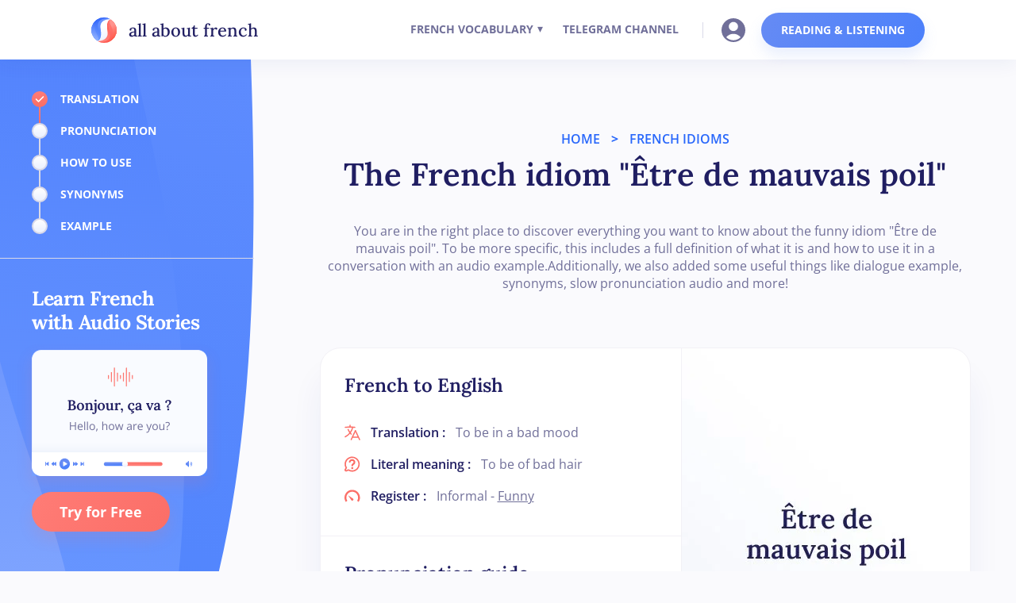

--- FILE ---
content_type: text/html; charset=utf-8
request_url: https://allaboutfrench.com/etre-de-mauvais-poil
body_size: 13862
content:
<!DOCTYPE html><html lang="en" data-critters-container> <head><meta charset="utf-8"><meta content="width=device-width, initial-scale=1" name="viewport"><meta name="robots" content="index, follow"><title>Être de mauvais poil | Meaning &amp; Audio Examples</title><meta name="description" content="Wonder what's the meaning of être de mauvais poil in French? ► Let's find out the complete definition of this French idiom and its translation in English."><link rel="canonical" href="https://allaboutfrench.com/etre-de-mauvais-poil"><link rel="preload" href="/fonts/lora-v32-latin-500.woff2" as="font" type="font/woff2" crossorigin><link rel="preload" href="/fonts/lora-v32-latin-600.woff2" as="font" type="font/woff2" crossorigin><link rel="preload" href="/fonts/open-sans-v35-latin-regular.woff2" as="font" type="font/woff2" crossorigin><link rel="preload" href="/fonts/open-sans-v35-latin-700.woff2" as="font" type="font/woff2" crossorigin><link rel="preload" href="/fonts/lora-v32-latin-700.woff2" as="font" type="font/woff2" crossorigin><link rel="preload" href="/fonts/open-sans-v35-latin-600.woff2" as="font" type="font/woff2" crossorigin><link rel="preload" href="/fonts/open-sans-v35-latin-600italic.woff2" as="font" type="font/woff2" crossorigin><link rel="preload" href="/fonts/open-sans-v35-latin-italic.woff2" as="font" type="font/woff2" crossorigin><link rel="preload" href="/fonts/lora-v32-latin-regular.woff2" as="font" type="font/woff2" crossorigin><link rel="preload" href="/images/pause-icon.webp" as="image" type="image/webp" crossorigin><link rel="sitemap" href="/sitemap-index.xml"><link rel="icon" href="/favicon.webp" type="image/x-icon"><link rel="icon" href="/favicon.svg" type="image/svg+xml"><link rel="apple-touch-icon" href="/apple-touch-icon.png"><meta property="og:site_name" content="All About French"><meta property="og:type" content="website"><meta property="og:title" content="Être de mauvais poil | Meaning &#38; Audio Examples"><meta property="og:description" content="Wonder what's the meaning of être de mauvais poil in French? ► Let's find out the complete definition of this French idiom and its translation in English."><meta property="og:url" content="https://allaboutfrench.com/etre-de-mauvais-poil"><meta property="og:image" content="https://assets.allaboutfrench.com/en/images/words/etre-de-mauvais-poil-aesthetic-french-quote.webp"><style>html{font-family:sans-serif;-ms-text-size-adjust:100%;-webkit-text-size-adjust:100%}body{margin:0}footer,menu,nav,section{display:block}audio{display:inline-block;vertical-align:baseline}audio:not([controls]){display:none;height:0}a{background-color:transparent}a:active,a:hover{outline:0}h1{font-size:2em;margin:.67em 0}img{border:0}button,input{color:inherit;font:inherit;margin:0}button{overflow:visible}button{text-transform:none}button{-webkit-appearance:button;cursor:pointer}button::-moz-focus-inner,input::-moz-focus-inner{border:0;padding:0}input{line-height:normal}input[type=checkbox]{box-sizing:border-box;padding:0}.w-icon-nav-menu:before{content:""}*{-webkit-box-sizing:border-box;-moz-box-sizing:border-box;box-sizing:border-box}html{height:100%}body{margin:0;min-height:100%;background-color:#fff;font-family:Arial,sans-serif;font-size:14px;line-height:20px;color:#333}img{max-width:100%;vertical-align:middle;display:inline-block}.w-inline-block{max-width:100%;display:inline-block}.w-button{display:inline-block;padding:9px 15px;background-color:#3898ec;color:#fff;border:0;line-height:inherit;text-decoration:none;cursor:pointer;border-radius:0}h1,h2,h3{font-weight:700;margin-bottom:10px}h1{font-size:38px;line-height:44px;margin-top:20px}h2{font-size:32px;line-height:36px;margin-top:20px}h3{font-size:24px;line-height:30px;margin-top:20px}p{margin-top:0;margin-bottom:10px}ul{margin-top:0;margin-bottom:10px;padding-left:40px}.w-list-unstyled{padding-left:0;list-style:none}button{border:0;cursor:pointer;-webkit-appearance:button}label{display:block;margin-bottom:5px;font-weight:700}.w-container{margin-left:auto;margin-right:auto;max-width:940px}.w-container:before,.w-container:after{content:" ";display:table;grid-column-start:1;grid-row-start:1;grid-column-end:2;grid-row-end:2}.w-container:after{clear:both}@media screen and (max-width: 991px){.w-container{max-width:728px}}@media screen and (max-width: 479px){.w-container{max-width:none}}@media screen and (max-width: 767px){.w-nav-brand{padding-left:10px}}.w-nav{position:relative;background:#dddddd;z-index:1000}.w-nav:before,.w-nav:after{content:" ";display:table;grid-column-start:1;grid-row-start:1;grid-column-end:2;grid-row-end:2}.w-nav:after{clear:both}.w-nav-brand{position:relative;float:left;text-decoration:none;color:#333}.w-nav-menu{position:relative;float:right}.w-nav-button{position:relative;float:right;padding:18px;font-size:24px;display:none;cursor:pointer;-webkit-tap-highlight-color:rgba(0,0,0,0);tap-highlight-color:rgba(0,0,0,0);-webkit-user-select:none;-moz-user-select:none;-ms-user-select:none;user-select:none}.w-nav-button:focus{outline:0}@media screen and (max-width: 767px){.w-nav-brand{padding-left:10px}}.w-layout-vflex{flex-direction:column;align-items:flex-start;display:flex}.w-layout-blockcontainer{max-width:940px;margin-left:auto;margin-right:auto;display:block}@media screen and (max-width: 991px){.w-layout-blockcontainer{max-width:728px}}@media screen and (max-width: 767px){.w-layout-blockcontainer{max-width:none}}body{color:#333;font-family:Arial,Helvetica Neue,Helvetica,sans-serif;font-size:14px;line-height:20px}h2{margin-top:20px;margin-bottom:10px;font-size:32px;font-weight:700;line-height:36px}h3{margin-top:20px;margin-bottom:10px;font-size:24px;font-weight:700;line-height:30px}p{margin-bottom:10px}a{text-decoration:underline}.navbar-logo-left{z-index:10;background-color:#fff;position:-webkit-sticky;position:sticky;top:0;box-shadow:0 6px 22px #0b378e0f}.navbar-logo-left-container{z-index:5;width:1030px;max-width:100%;background-color:#0000;margin-left:auto;margin-right:auto;padding:15px 20px}.navbar-logo-left-container.shadow-three{width:100%;max-width:1140px;margin-bottom:0;padding-top:0;padding-bottom:0}.container{width:100%;max-width:1050px;margin-left:auto;margin-right:auto}.navbar-wrapper{justify-content:space-between;align-items:center;display:flex}.navbar-brand{flex-direction:row;align-items:center;transition:all .2s;display:flex}.navbar-brand:hover{transform:scale(1.05)}.navbar-brand.w--current{cursor:pointer;transition:all .2s}.navbar-brand.w--current:hover{transform:scale(1.05)}.nav-menu-two{justify-content:space-between;align-items:center;margin-bottom:0;display:flex}.nav-link{color:#706f99;cursor:pointer;border-bottom:3px solid rgba(0,0,0,0);margin:0 5px;padding:27px 10px 25px;font-family:Open Sans,sans-serif;font-size:14px;font-weight:700;line-height:20px;text-decoration:none;transition:all .2s;display:flex}.nav-link:hover{color:#fb6e67;border-bottom:3px solid #fb6e67;padding-top:27px;padding-bottom:25px}.nav-link:focus-visible{outline-offset:0px;color:#0050bd;border-radius:4px;outline:2px solid #0050bd}.nav-link.sub{margin-right:0;padding-right:0}.nav-link.sub:hover{border-bottom-color:#fff;transform:none}.nav-divider{width:1px;height:20px;background-color:#d9d9e8;margin-left:15px;margin-right:15px}.button-primary{color:#fff;cursor:pointer;background-image:linear-gradient(120deg,#668bf4,#4b80fb);border-radius:50px;padding:12px 25px;font-family:Open Sans,sans-serif;font-size:14px;font-weight:700;line-height:20px;transition:all .2s;box-shadow:0 10px 18px #6d96f326}.button-primary:hover{color:#fff;background-color:#32343a;background-image:linear-gradient(#4b80fb,#4b80fb);transform:scale(1.05);box-shadow:0 10px 18px #6d96f359}.button-primary:active{background-color:#43464d}.text-logo{color:#201e62;margin-bottom:0;margin-left:15px;font-family:Lora,sans-serif;font-size:22px;font-weight:500}.image-account-nav{cursor:pointer;margin-left:8px;margin-right:20px;transition:all .2s}.image-account-nav:hover{transform:scale(1.05)}.page-wrapper{padding-left:20px;padding-right:20px;position:relative;overflow:hidden}.h1-center{color:#201e62;text-align:center;margin-top:120px;margin-bottom:33px;font-family:Lora,sans-serif;font-size:50px;font-weight:600}.h1-center.limited-width{max-width:800px;margin-top:15px;margin-left:auto;margin-right:auto;line-height:52px}.h1-center.limited-width.smaller{font-size:40px;line-height:40px}.h1-center.story{margin-top:110px;margin-bottom:25px;font-size:35px}.h1-center.story.p{margin-top:110px;margin-bottom:25px;font-size:35px;line-height:42px}.first-p-center{max-width:800px;color:#706f99;text-align:center;margin-bottom:66px;margin-left:auto;margin-right:auto;font-family:Open Sans,sans-serif;font-size:16px;line-height:22px}.first-p-center.left{text-align:left;margin-bottom:30px;margin-left:0}.first-p-center.left._18{font-size:18px;line-height:25px}.first-p-center.left._18._1050{max-width:1050px;margin-bottom:50px}.first-p-center.left._18._1050.cpt{margin-bottom:30px}.first-p-center.price{border-top-right-radius:26px;border-bottom-right-radius:26px;margin-bottom:40px}.first-p-center.story{margin-bottom:42px;font-size:20px;text-transform:uppercase}.body{background-color:#fafafd}.footer{background-color:#fff;padding:68px 20px 15px;position:relative}.container-footer{width:100%;max-width:1050px;margin-left:auto;margin-right:auto}.footer-wrapper{justify-content:space-between;align-items:flex-start;margin-left:auto;margin-right:auto;display:flex}.footer-content{grid-column-gap:70px;grid-row-gap:40px;grid-template-rows:auto;grid-template-columns:auto auto 1fr;grid-auto-columns:1fr;display:grid}.footer-block{flex-direction:column;justify-content:flex-start;align-items:flex-start;display:flex}.title-small{color:#201e62;margin-bottom:15px;font-family:Open Sans,sans-serif;font-size:14px;font-weight:700;text-decoration:none;transition:all .3s}.title-small:hover{color:#fb6e67;transform:translate(5px)}.title-small.more-gap{margin-top:12px}.footer-link{color:#706f99;margin-top:0;margin-bottom:12px;font-family:Open Sans,sans-serif;font-size:16px;text-decoration:none;transition:all .3s}.footer-link:hover{color:#fb6e67;transform:translate(5px)}.footer-divider{height:1px;max-width:1050px;background-color:#d9d9e8;margin:50px auto 15px}.h2-home-box{color:#201e62;margin-top:22px;font-family:Lora,sans-serif;font-size:24px;font-weight:600;line-height:28px}.h2-home-box.larger{margin-top:0;margin-bottom:40px;font-size:35px}.h2-home-box.larger.top{margin-top:100px;margin-bottom:0;font-size:40px}.h2-home-box.words{margin-top:33px;margin-bottom:35px}.h2-home-box.words.last{margin-bottom:31px}.button-home-box{background-image:linear-gradient(120deg,#ff7c76,#fb6e67);border-radius:50px;margin-top:23px;margin-bottom:29px;padding:15px 25px;font-family:Open Sans,sans-serif;font-size:15px;font-weight:700;transition:all .2s;display:inline-block;box-shadow:0 10px 18px #ef716b26;position:relative;z-index:1}.button-home-box:hover{background-image:linear-gradient(#fb6e67,#fb6e67);transform:scale(1.05);box-shadow:0 10px 18px #ef716b66}.button-home-box.prix{margin-top:26px;margin-bottom:12px;font-size:18px}.button-home-box.prix.cta{margin-top:35px;margin-bottom:63px;position:relative}.button-home-box.prix.cta.left-panel{margin-top:20px;padding-left:35px;padding-right:35px;display:inline-block}.paragraph{color:#706f99;margin-top:50px;margin-bottom:30px;font-family:Open Sans,sans-serif;font-size:16px}.paragraph.white{color:#fff}.paragraph.white.price{margin-top:25px;margin-bottom:15px;font-weight:600;line-height:24px;position:relative}.paragraph.white.price.italic{margin-top:-51px;margin-bottom:50px;font-style:italic;font-weight:400}.paragraph.white.price.less{margin-top:18px;margin-bottom:23px}.block-footer-left{max-width:300px}.footer-sublinks{flex-direction:row;justify-content:center;align-items:center;margin-top:20px;margin-left:auto;margin-right:auto;display:flex}.sublink{color:#706f99;font-family:Open Sans,sans-serif;text-decoration:none}.sublink:hover{color:#fb6e67;border-bottom-color:#ff7c76}.sublink.blue{color:#2867fb}.sublink.blue:hover{color:#fb6e67}.footer-sublink-separator{color:#706f99;margin-left:8px;margin-right:8px}.top-title-left{color:#2867fb;margin-top:120px;font-family:Open Sans,sans-serif;font-size:16px;font-weight:600}.top-title-left.center{text-align:center}.top-title-left.center.smaller.toper{margin-top:90px}.section-1050{max-width:1050px;margin-left:auto;margin-right:auto}.paragraph-link{color:#706f99;cursor:pointer}.paragraph-link:hover{color:#fb6e67}.bolder-bigger-paragraph{color:#2867fb;margin-top:15px;font-family:Lora,sans-serif;font-size:22px;font-weight:600;display:inline-block}.bolder-bigger-paragraph.bigger{margin-bottom:25px;margin-top:-50px;padding-top:80px;font-size:26px}.bolder-bigger-paragraph.bigger.first{padding-top:50px;margin-top:0}.section-1200{max-width:1200px;margin-bottom:100px;margin-left:auto;margin-right:auto}.section-1200.contained-right{margin-bottom:0;padding-bottom:40px;padding-left:75px;padding-right:50px;position:relative;overflow:visible}.price-block-left{border-radius:26px;flex:1;padding:40px 50px 50px}.price-block-left.cta{padding-bottom:0;padding-right:0}.price-block-left.cta.cpt-wrods{padding-right:20px}.h2-white{color:#fff;font-family:Lora,sans-serif;font-size:40px}.h2-white.higher{letter-spacing:-.5px;margin-top:35px;font-size:50px;line-height:60px}.h2-white.higher.spec{max-width:480px;font-weight:700}.h2-white.higher.spec.cpt{max-width:none;margin-top:20px;margin-bottom:0}.h2-white.smaller{letter-spacing:-.5px;padding-top:35px;font-size:25px;font-weight:700;line-height:30px}.image-2{color:#706f99}.cta-box{max-width:1190px;background-color:#386bfb;border-radius:26px;justify-content:space-between;margin-top:40px;margin-left:auto;margin-right:auto;display:flex;box-shadow:10px 0 18px #6d96f326}.cta-box.storyWords{margin-top:40px}.cta-box.mobile{display:none}.image-cta{align-self:flex-end;position:relative;width:auto;height:auto}.vector-blue-bottom{max-width:96%;margin-top:-35px;margin-left:-50px;position:absolute;bottom:0;left:auto}.vector-blue-bottom.mobile{transform-style:preserve-3d}.vector-blue-bottom.v2{bottom:100px}.separator-blue{padding-left:10px;padding-right:10px;font-family:Open Sans,sans-serif;font-weight:800}.play{width:48px;height:74px;cursor:pointer;background-image:linear-gradient(140deg,#4b80fb,#668bf4);border:1px solid #f2f1f6;border-bottom-style:none;padding:0;display:flex}.play:hover{background-image:linear-gradient(140deg,#4b80fb,#4b80fb)}.play.red{background-image:linear-gradient(140deg,#fb6e67,#ff7c76)}.play.red:hover{background-image:linear-gradient(140deg,#fb6e67,#fb6e67)}.play-audio-icon{margin-top:29px;margin-left:16px;transition:all .2s;width:18px;height:20px}.play-audio-icon.alone,.pause-audio-icon.alone{margin-top:17px;margin-left:18px;transition:all .2s;width:14px;height:16px}.pause-audio-icon{margin-top:29px;margin-left:15px;transition:all .2s;display:none;width:18px;height:20px}.page-wrapper-top{grid-template-rows:auto auto;grid-template-columns:1fr 1fr;grid-auto-columns:1fr;display:flex}.left-panel-background{position:-webkit-sticky;position:sticky;top:75px}.div-block-4{width:320px;height:1px;background-color:#d9d9e8;margin-left:-40px}.left-nav-panel{height:985px;margin-top:-985px;padding-left:40px;position:-webkit-sticky;position:sticky;top:75px}.progress-text{color:#fff;margin-bottom:24px;font-family:Open Sans,sans-serif;font-weight:700;line-height:16px;position:relative}.progress-text.last{margin-bottom:0}.progress-text.first{margin-top:2px}.image-4{margin-top:20px;display:block;box-shadow:0 10px 18px #ef716b26}.link-block{text-decoration:none;display:block}.div-block-6{padding-top:40px;padding-bottom:30px;display:flex}.dot-base,.dot-image,.dot-branch{transition:all .3s ease}.dot-base{width:20px;height:20px;background-image:linear-gradient(#fff,#ebf1ff);border:2px solid #d9d9e8;border-radius:20px}.dot-base.checked{background-image:linear-gradient(#ff7c76,#fb6e67);border-width:0}.dot-branch{width:2px;height:20px;background-color:#d9d9e8;justify-content:center;margin-left:auto;margin-right:auto}.dot-branch.checked{background-image:linear-gradient(#ff7c76,#fb6e67)}.navigation{margin-left:16px}.dot-image{margin-top:-2px;padding-left:4px;display:none}.dot-image.checked{display:inline-block}.quote-box{max-width:820px;grid-column-gap:0px;grid-row-gap:16px;background-color:#fff;border:1px solid #f2f1f6;border-radius:26px;grid-template-rows:auto;grid-template-columns:1.25fr 1fr;grid-auto-columns:1fr;margin-left:auto;margin-right:auto;display:grid;box-shadow:0 35px 40px #2431a00f;overflow:hidden}.quote-box-left{word-break:break-all;flex:0 .5 auto;padding-left:30px;padding-right:20px}.quote-box-right{background-image:linear-gradient(45deg,#edf1fa,#fff);border-top-right-radius:26px;border-bottom-right-radius:26px;flex:0 1.5 auto;order:1}.quote-inline{align-items:flex-start;display:flex}.quote-inline.last{padding-bottom:30px}.image-5{border-left:1px solid #f2f1f6;border-top-right-radius:26px;border-bottom-right-radius:26px;width:auto;height:auto}.div-block-9{height:1px;background-color:#f2f1f6;margin:20px -40px 20px -30px}.quote-icon{width:20px;height:20px;margin-right:13px}.div-block-10{margin-bottom:20px;display:flex}.list-text-right{color:#706f99;white-space:normal;word-break:normal;margin-bottom:0;margin-left:9px;font-family:Open Sans,sans-serif;font-size:16px;font-weight:400}.list-text-left{color:#201e62;white-space:nowrap;margin-bottom:0;font-family:Open Sans,sans-serif;font-size:16px;font-weight:600}.list-2{margin-bottom:0;padding-left:0}.audio-player-mini{width:154px;height:50px;background-image:linear-gradient(#668bf4,#4b80fb);border:1px solid #f2f1f6;border-radius:80px;justify-content:flex-start;align-items:center;margin-bottom:35px;margin-right:12px;display:flex;box-shadow:0 10px 18px #6d96f326}.audio-player-mini.red{background-image:linear-gradient(#ff7c76,#fb6e67);margin-right:0;box-shadow:0 10px 18px #ef716b26}.audio-player-mini-left{width:50px;height:50px;cursor:pointer;background-image:linear-gradient(to top,#668bf4,#4b80fb);border:1px solid #f2f1f6;border-radius:80px}.audio-player-mini-left:hover{background-image:linear-gradient(to top,#4b80fb,#4b80fb)}.audio-player-mini-left.red{background-image:linear-gradient(to top,#ff7c76,#fb6e67)}.audio-player-mini-left.red:hover{background-image:linear-gradient(to top,#fb6e67,#fb6e67)}.paragraph-4{color:#fff;margin-bottom:0;margin-left:24px;font-family:Open Sans,sans-serif;font-size:16px;font-weight:600}.paragraph-4.normal{margin-left:16px}.audio-player-duo-box{display:flex}.link-white{color:#fff}.link-white:hover{color:#fb6e67}.bck-loading{height:23px;max-width:509px;background-image:linear-gradient(#fff,#dde7ff);border-radius:50px;align-items:center;margin-top:30px;display:flex;box-shadow:0 10px 18px #7b7b7b26}.loading-red{width:72px;height:19px;background-image:linear-gradient(#ff7c76,#fb6e67);border-radius:50px;justify-content:center;margin-left:2px;display:flex;box-shadow:0 10px 18px #ef716b26}.paragraph-5{z-index:1;color:#fff;padding-left:0;font-family:Open Sans,sans-serif;font-size:12px;font-weight:700;position:absolute}.trapeze-red{width:9px;height:19px;background-image:linear-gradient(#ff918b,rgba(255,255,255,0));display:flex;transform:skew(22deg)}.trapeze-red._1{margin-left:0}.trapeze-red.image-2,.trapeze-red._3{margin-left:9px}.arrow-story{position:relative;top:6px;left:38px}.story-example-prez{max-width:835px;background-image:url(../images/gradient-story-example.svg),linear-gradient(to right,#4b80fb,#668bf4);background-position:1% 101%,0 0;background-repeat:no-repeat,repeat;background-size:auto,auto;background-attachment:scroll,scroll;border:1px solid #f2f1f6;border-radius:32px;margin-left:auto;margin-right:auto;padding-bottom:35px;padding-left:20px;padding-right:20px;box-shadow:0 15px 40px #2431a00f;margin-bottom:-40px}.story-cta-top{color:#fff;text-align:center;padding-top:40px;padding-bottom:25px;font-family:Lora,sans-serif;font-size:35px;font-weight:600;position:relative;line-height:35px}.story-cta-bottom{z-index:1;color:#fff;text-align:center;font-family:Open Sans,sans-serif;font-size:18px;position:relative}.div-block-11{z-index:1}.next-prev{text-align:center;border-radius:80px;flex:1;padding:20px 20px 20px 40px;text-decoration:none}.next-prev:hover{background-image:linear-gradient(to top,#ebf1ff,#fff);border-top-right-radius:0;border-bottom-right-radius:0}.next-block{max-width:954px;background-color:#fff;border:1px solid #f2f1f6;border-radius:80px;margin-bottom:120px;margin-left:auto;margin-right:auto;display:flex;box-shadow:0 35px 40px #2431a00f}.next-back{color:#201e62;text-align:center;border-left:1px solid #ebf1ff;border-right:1px solid #ebf1ff;flex:1;padding:20px;text-decoration:none}.next-back:hover{background-image:linear-gradient(360deg,#ebf1ff,#fff)}.next-next{color:#201e62;text-align:center;border-radius:0 80px 80px 0;flex:1;padding:20px 40px 20px 20px;text-decoration:none}.next-next:hover{background-image:linear-gradient(to top,#ebf1ff,#fff)}.next-text-main{margin-bottom:12px;font-family:Open Sans,sans-serif;font-size:20px;font-weight:700}.next-text-main.left{color:#201e62;text-align:left}.next-text-main.right{text-align:right}.next-text-sec{color:#706f99;margin-bottom:0;font-family:Open Sans,sans-serif;font-size:18px;max-height:43px;overflow:hidden}.next-text-sec.left{text-align:left}.next-text-sec.right{text-align:right;margin-bottom:0}.audio-player{height:82px;background-color:#fff;border-bottom:1px solid #d9d9e8;padding-left:80px;padding-right:80px;display:flex;position:-webkit-sticky;position:sticky;inset:auto 0% -1px;box-shadow:0 -6px 22px #0b378e0f;z-index:2;transition:bottom .3s ease}.audio-player.words{position:relative;bottom:-100px}.audio-player-left{flex:.3 0 auto;align-self:center;margin-top:-14px;margin-right:80px}.audio-player-center{cursor:pointer;flex:1;align-self:center;align-items:center;display:block}.audio-player-right{flex:1;align-self:center;margin-left:80px;display:flex}.play-button-circle{text-align:center;align-items:center;justify-content:center;width:46px;height:46px;cursor:pointer;background-image:linear-gradient(#668bf4,#4b80fb);border-radius:50px;transition:all .2s;display:inline-block;box-shadow:0 10px 18px #6d96f326;margin-top:16px}.play-button-circle:hover{background-image:linear-gradient(#4b80fb,#4b80fb);transform:scale(1.1)}.audio-left-buttons{cursor:pointer;margin-top:14px;padding:12px 6px;transition:all .2s;width:auto;height:auto;max-width:32px}.audio-left-buttons:hover{transform:scale(1.1)}.audio-left-buttons.before{padding-right:12px;max-width:42px}.audio-left-buttons.after{padding-left:12px;max-width:42px}.logo-play-player{margin-top:13px;margin-left:1px}.audio-player-cursor{z-index:1;width:16px;height:16px;background-image:linear-gradient(#fff,#ebf1ff);border-radius:50px;display:flex;position:absolute;box-shadow:0 1px 4px #8fb1ff70}.container-4{max-width:1060px;flex:1;justify-content:space-between;align-self:center;display:flex}.audio-button-feature{width:100px;cursor:pointer;flex-direction:column;justify-content:center;align-items:center;transition:all .2s;display:flex}.audio-button-feature:hover{transform:scale(1.1)}.player-feature-text{color:#706f99;margin-top:7px;margin-bottom:0;font-family:Open Sans,sans-serif;font-size:16px}.audio-player-blue{position:absolute;width:0px;height:10px;cursor:pointer;background-image:linear-gradient(#668bf4,#4b80fb);border-radius:50px;flex:0 auto;display:flex;box-shadow:0 10px 18px #6d96f326}.audio-player-red{width:260px;height:10px;background-image:linear-gradient(#ff7c76,#fb6e67);border-radius:40px;display:flex;box-shadow:0 10px 18px #ef716b12;align-items:center}.player-feature-title{color:#201e62;margin-bottom:0;font-family:Open Sans,sans-serif;font-size:18px;font-weight:700}.player-feature-title.tight{letter-spacing:-.5px}.red-line{width:38px;height:3px;background-image:linear-gradient(#ff7c76,#fb6e67);border-radius:20px;margin-bottom:70px;margin-left:auto;margin-right:auto}.story-main{flex-direction:column;align-items:flex-start;color:#201e62;font-family:Lora,sans-serif;font-size:23px;font-weight:600;line-height:28px;display:table-cell;vertical-align:bottom}.story-translation{display:flex;align-items:baseline;color:#706f99;margin-bottom:60px;font-family:Open Sans,sans-serif;font-size:20px;margin-top:16px}._100px-gap{padding-top:25px;padding-bottom:25px}.story-speaker{display:flex;max-width:max-content;font-weight:400;white-space:nowrap;font-family:Lora,sans-serif;color:#706f99;font-size:20px;background-color:#fff;border-radius:10px;padding:2px 10px;box-shadow:0 0 0 1px #2431a00d,0 10px 15px -3px #475dab0d,0 4px 6px -4px #0000000d;margin-bottom:10px;margin-top:-5px}#titleEN{margin-top:25px}#titleFR{margin-bottom:0}#def{padding-left:50px;padding-right:50px}#translationFeature{margin-left:20px}#speedFeature{margin-right:10px}.abf-fading{margin:-200px 0 -40px;padding:100px 0;background-color:transparent;background-image:linear-gradient(180deg,#fafafd00 0%,#fafafded 50%)}.abf-fading.words{margin-top:-240px;position:relative}@media screen and (max-width: 991px){.navbar-logo-left-container.shadow-three{padding-top:5px;padding-bottom:5px}.container{max-width:728px}.nav-menu-wrapper{background-color:#0000}.nav-menu-two{background-color:#fff;border-top:1px solid #f2f1f6;border-bottom-right-radius:26px;border-bottom-left-radius:26px;flex-wrap:wrap;justify-content:space-around;align-items:center;margin-top:0;padding:20px;display:flex;box-shadow:0 8px 35px #201e621a}.nav-link{padding-left:5px;padding-right:5px}.nav-link.sub:hover{border-bottom-style:solid;border-bottom-color:#fff}.menu-button{padding:12px}.icon{color:#706f99;padding-top:2px}.container-footer{max-width:728px}.footer-wrapper{max-width:600px}.footer-content{grid-column-gap:60px;grid-template-rows:auto auto auto;grid-template-columns:auto}.title-small.more-gap{margin-top:40px}.h2-home-box.larger.top{margin-top:85px}.button-home-box.prix.cta.mobile{z-index:1;margin-top:0;margin-bottom:0}.paragraph.white.price.less{margin-bottom:12px}.top-title-left{margin-top:100px}.top-title-left.center.smaller.toper{margin-top:80px}.section-1200.contained-right{padding-left:20px;padding-right:20px}.price-block-left.cta{padding-left:30px}.price-block-left.cta.mobile{justify-content:space-around;align-items:center;padding-top:0;padding-left:0;display:flex}.h2-white.higher{max-width:550px;font-size:50px;line-height:55px}.h2-white.higher.spec.mobile{z-index:1;margin-top:15px;margin-bottom:15px;font-size:28px;line-height:32px;position:relative}.cta-box{flex-direction:column}.cta-box.mobile{border-radius:0;margin-top:55px;margin-left:-20px;margin-right:-20px;display:block;position:-webkit-sticky;position:sticky;bottom:0}.vector-blue-bottom{max-width:700px;margin-left:-37px;bottom:0;left:35px}.vector-blue-bottom.mobile{margin-left:195px;bottom:0;left:0;transform:scale3d(2.1,1,1)}.vector-blue-bottom.v2{bottom:100px;left:54px}.page-wrapper-top{display:block}.quote-box{max-width:760px}.div-block-11{display:none}.arrow-story{position:relative}.next-block{margin-left:20px;margin-right:20px}.audio-player{height:175px;padding-left:15px;padding-right:15px}.audio-player-left{margin-top:-12px;margin-right:0}.audio-player-center{margin-top:18px;margin-bottom:22px}.audio-player-right{margin-left:0}.audio-left-buttons{padding-left:10px;padding-right:10px;max-width:40px}.audio-left-buttons.before{padding-right:20px;max-width:58px}.audio-left-buttons.after{padding-left:20px;max-width:58px}.container-4{flex-direction:column}.player-feature-text{margin-top:5px}.player-feature-title{font-size:16px}}@media screen and (max-width: 767px){#titleEN{margin-top:16px}#def{padding-left:0;padding-right:0}.navbar-logo-left-container{max-width:100%}.navbar-brand{padding-left:0}.nav-menu-two{flex-direction:column;padding-bottom:30px}.nav-link{padding-top:15px;padding-bottom:15px;display:inline-block}.nav-link:hover{padding-top:15px;padding-bottom:15px}.nav-divider{width:200px;height:1px;max-width:100%;background-color:#f2f1f6;margin-top:10px;margin-bottom:10px}.mobile-margin-top-10{margin-top:10px}.image-account-nav{margin:10px auto}.h1-center{margin-top:90px}.h1-center.limited-width{font-size:32px;line-height:35px}.h1-center.limited-width.smaller{font-size:30px}.first-p-center{margin-bottom:40px}.first-p-center.price{text-align:left}.footer{padding-left:15px;padding-right:15px}.footer-wrapper{flex-direction:column;align-items:center}.footer-content{grid-column-gap:40px;grid-row-gap:40px;grid-template-columns:1fr;margin-top:30px}.footer-block{align-items:center}.title-small.more-gap{margin-top:40px}.footer-divider{z-index:3000;background-color:#f2f1f6;margin-top:60px}.h2-home-box.larger.top{font-size:34px}.h2-home-box.words{margin-top:25px}.paragraph{margin-top:0;margin-bottom:10px}.block-footer-left{grid-column-gap:16px;grid-row-gap:16px;text-align:center;border-bottom:1px solid #f2f1f6;flex-direction:column;grid-template-rows:auto auto;grid-template-columns:1fr 1fr;grid-auto-columns:1fr;justify-content:center;align-items:center;margin-bottom:25px;padding-bottom:50px;display:flex}.top-title-left{margin-top:90px}.top-title-left.center.smaller.toper{margin-top:60px}.bolder-bigger-paragraph.bigger{font-size:24px}.price-block-left{border-top-right-radius:26px;border-bottom-left-radius:0;padding-left:40px;padding-right:40px}.price-block-left.cta{padding-right:30px}.price-block-left.cta.mobile{padding-right:0}.price-block-left.cta.cpt-wrods{padding-top:25px}.h2-white.higher{margin-top:20px;font-size:45px;line-height:50px}.h2-white.higher.spec.mobile{max-width:250px;font-size:26px;line-height:30px}.h2-white.higher.spec.cpt{font-size:37px}.cta-box{flex-direction:column}.image-cta{max-width:93%}.vector-blue-bottom{max-width:122%;border-top-right-radius:30px;margin-left:-47px;margin-right:-50px;display:none;position:absolute}.vector-blue-bottom.mobile{margin-left:53px;display:block;transform:scale3d(1.3,1,1)}.quote-box{max-width:420px;grid-template-rows:auto auto;grid-template-columns:1fr}.quote-box-right{text-align:center;background-image:linear-gradient(to right,#668bf4,#ff7c76);border-bottom:1px solid #f2f1f6;border-top-left-radius:26px;border-bottom-right-radius:0;border-bottom-left-radius:0;display:none}.image-5{border-top-left-radius:26px;border-bottom-right-radius:0;border-bottom-left-radius:0;margin-left:10px;margin-right:10px}.div-block-9{margin-top:12px}.next-prev{border-radius:24px;padding-left:30px;padding-right:15px}.next-prev:hover{border-top-right-radius:24px;border-bottom-left-radius:0}.next-block{border-radius:24px;flex-direction:column;margin-bottom:100px}.next-back{border-style:solid none;border-top-width:1px;border-top-color:#ebf1ff;border-bottom-width:1px;border-bottom-color:#ebf1ff;padding-left:15px;padding-right:15px}.next-next{border-radius:0 0 24px 24px;padding-left:15px;padding-right:30px}.next-text-main{font-size:18px}.next-text-sec{font-size:16px}}@media screen and (max-width: 479px){.container{max-width:none}.nav-menu-two{flex-direction:column}.page-wrapper{padding-left:15px;padding-right:15px}.h1-center{margin-top:80px;font-size:40px;line-height:40px}.h1-center.limited-width{font-size:25px;line-height:26px}.h1-center.limited-width.smaller{line-height:30px}.container-footer{max-width:none}.h2-home-box.larger{margin-bottom:20px;line-height:35px}.h2-home-box.larger.top{margin-top:70px;font-size:30px}.h2-home-box.words{font-size:22px}.button-home-box.prix{margin-left:20px;margin-right:20px;padding-left:48px;padding-right:48px}.button-home-box.prix.cta{text-align:center;padding-left:20px;padding-right:20px;display:block}.button-home-box.prix.cta.mobile{margin-left:15px;margin-right:0;padding:10px 16px;font-size:16px}.paragraph.white.price{line-height:20px}.paragraph.white.price.italic{text-align:center;font-size:14px}.top-title-left{margin-top:60px}.top-title-left.smaller{font-size:13px;line-height:18px}.top-title-left.center.smaller.toper{margin-top:40px}.section-1200.contained-right{padding-left:15px;padding-right:15px}.price-block-left{padding-top:40px;padding-left:15px;padding-right:15px}.price-block-left.cta{padding-left:20px;padding-right:20px}.price-block-left.cta.mobile{margin-left:15px;margin-right:15px}.price-block-left.cta.cpt-wrods{padding-top:15px}.h2-white.higher{font-size:35px;line-height:40px}.h2-white.higher.spec{font-size:33px}.h2-white.higher.spec.mobile{max-width:320px;font-size:18px;line-height:22px}.h2-white.higher.spec.cpt{font-size:28px}.cta-box.mobile{margin-left:-15px;margin-right:-15px}.vector-blue-bottom.mobile{max-width:320px;margin-left:0;transform:none}.separator-blue{padding-left:4px;padding-right:4px}.quote-inline.last{padding-bottom:0}.image-5{max-width:93%;border-left-style:none;border-radius:24px 24px 0 0}.div-block-9{margin-top:0}.div-block-10{margin-bottom:30px;display:block}.div-block-10.last{margin-bottom:25px}.list-text-right{margin-left:0;padding-top:5px;display:flex}.list-text-left{padding-bottom:5px}.audio-player-mini{width:140px;margin-bottom:15px;display:inline-block}.audio-player-mini.red{margin-bottom:35px;margin-left:0}.audio-player-mini-left{margin-top:-1px}.paragraph-4{margin-top:-35px;margin-left:69px}.paragraph-4.normal{margin-left:62px}.audio-player-duo-box{grid-column-gap:16px;grid-row-gap:16px;grid-template-rows:auto auto;grid-template-columns:1fr 1fr;grid-auto-columns:1fr;margin-left:-7px;margin-right:-7px;display:inline-block}.story-cta-top{padding-top:25px;padding-bottom:10px;font-size:26px}.story-cta-bottom{margin-bottom:0;font-size:16px}.next-block{margin-top:-15px;margin-bottom:80px}.audio-player{padding-left:10px;padding-right:10px}.audio-button-feature{width:72px}.player-feature-text{margin-top:3px;font-size:14px}}#w-node-ca44b512-1725-1e8f-6563-fa91308b8c76-308b8c70,#w-node-ca44b512-1725-1e8f-6563-fa91308b8c7f-308b8c70,#w-node-ca44b512-1725-1e8f-6563-fa91308b8c8a-308b8c70{grid-area:span 1 / span 1 / span 1 / span 1}@media screen and (max-width: 991px){#w-node-ca44b512-1725-1e8f-6563-fa91308b8c8a-308b8c70{grid-area:1 / 1 / 2 / 2}}@media screen and (max-width: 767px){#w-node-b4065e38-dc5b-342e-4486-bfd0611cbb5d-643432f0{order:-9999;justify-self:stretch}}@font-face{font-display:swap;font-family:Lora;font-style:normal;font-weight:400;src:url(/fonts/lora-v32-latin-regular.woff2) format("woff2")}@font-face{font-display:swap;font-family:Lora;font-style:normal;font-weight:500;src:url(/fonts/lora-v32-latin-500.woff2) format("woff2")}@font-face{font-display:swap;font-family:Lora;font-style:normal;font-weight:600;src:url(/fonts/lora-v32-latin-600.woff2) format("woff2")}@font-face{font-display:swap;font-family:Lora;font-style:normal;font-weight:700;src:url(/fonts/lora-v32-latin-700.woff2) format("woff2")}@font-face{font-display:swap;font-family:Open Sans;font-style:normal;font-weight:400;src:url(/fonts/open-sans-v35-latin-regular.woff2) format("woff2")}@font-face{font-display:swap;font-family:Open Sans;font-style:italic;font-weight:400;src:url(/fonts/open-sans-v35-latin-italic.woff2) format("woff2")}@font-face{font-display:swap;font-family:Open Sans;font-style:normal;font-weight:600;src:url(/fonts/open-sans-v35-latin-600.woff2) format("woff2")}@font-face{font-display:swap;font-family:Open Sans;font-style:italic;font-weight:600;src:url(/fonts/open-sans-v35-latin-600italic.woff2) format("woff2")}@font-face{font-display:swap;font-family:Open Sans;font-style:normal;font-weight:700;src:url(/fonts/open-sans-v35-latin-700.woff2) format("woff2")}body{-webkit-font-smoothing:antialiased;-moz-osx-font-smoothing:grayscale;-o-font-smoothing:antialiased}.submenu[data-astro-cid-3ef6ksr2]{display:none;list-style:none;position:absolute;background-color:#fff;border-radius:20px;box-shadow:#2431a00f 0 35px 40px;border-width:1px;border-color:#f2f1f6;border-style:solid;padding-top:4px;z-index:1;margin-top:230px;padding-left:25px;padding-bottom:22px;width:190px;transition-property:all;transition-duration:.2s;transition-timing-function:ease}.submenu-item[data-astro-cid-3ef6ksr2],.submenu-link[data-astro-cid-3ef6ksr2]{font-weight:700;color:#706f99;font-family:Open Sans,sans-serif;cursor:pointer;text-decoration-line:none;padding-top:18px;padding-right:13px}.submenu-link[data-astro-cid-3ef6ksr2]:hover{color:#fb6e67}.has-submenu[data-astro-cid-3ef6ksr2]:hover .submenu[data-astro-cid-3ef6ksr2]{display:block}.has-submenu[data-astro-cid-3ef6ksr2]{display:flex;align-items:center;padding-right:10px}.chevron[data-astro-cid-3ef6ksr2]{display:inline-block;transition:transform .3s ease-in-out;margin-top:-4px;margin-left:5px;color:#706f99}.has-submenu[data-astro-cid-3ef6ksr2]:hover .chevron[data-astro-cid-3ef6ksr2]{transform:rotate(180deg);color:#fb6e67}.menu-toggle[data-astro-cid-3ef6ksr2]{display:none}.hamburger[data-astro-cid-3ef6ksr2]{display:none;cursor:pointer;padding:12px;border-radius:8px;margin-bottom:0}.hamburger[data-astro-cid-3ef6ksr2]:hover{background-color:#f2f1f6}.line[data-astro-cid-3ef6ksr2]{display:block;width:20px;height:3px;margin:3px auto;background-color:#706f99;transition:transform .3s ease-in-out}.menu-toggle[data-astro-cid-3ef6ksr2]:checked~.nav-menu-wrapper[data-astro-cid-3ef6ksr2]{display:block}.menu-toggle[data-astro-cid-3ef6ksr2]:checked~.hamburger[data-astro-cid-3ef6ksr2] .line[data-astro-cid-3ef6ksr2]:nth-child(1){transform:rotate(45deg) translate(5px,4px)}.menu-toggle[data-astro-cid-3ef6ksr2]:checked~.hamburger[data-astro-cid-3ef6ksr2] .line[data-astro-cid-3ef6ksr2]:nth-child(2){opacity:0}.menu-toggle[data-astro-cid-3ef6ksr2]:checked~.hamburger[data-astro-cid-3ef6ksr2] .line[data-astro-cid-3ef6ksr2]:nth-child(3){transform:rotate(-45deg) translate(5px,-4px)}@media (max-width: 767px){.last-button-nav[data-astro-cid-3ef6ksr2]{margin-top:13px}}@media (max-width: 991px){.hamburger[data-astro-cid-3ef6ksr2]{display:block}.nav-menu-wrapper[data-astro-cid-3ef6ksr2]{display:none;position:absolute;top:55px;right:0;width:100%;text-align:right}.submenu[data-astro-cid-3ef6ksr2]{margin-top:220px;padding:0 0 20px 25px;text-align:left}.nav-menu-wrapper[data-astro-cid-3ef6ksr2] li[data-astro-cid-3ef6ksr2]{margin:0}.menu-toggle[data-astro-cid-3ef6ksr2]:checked~.nav-menu-wrapper[data-astro-cid-3ef6ksr2]{display:block}.menu-toggle[data-astro-cid-3ef6ksr2]:checked~.hamburger[data-astro-cid-3ef6ksr2] .line[data-astro-cid-3ef6ksr2]:nth-child(1){transform:rotate(45deg) translate(5px,4px)}.menu-toggle[data-astro-cid-3ef6ksr2]:checked~.hamburger[data-astro-cid-3ef6ksr2] .line[data-astro-cid-3ef6ksr2]:nth-child(2){opacity:0}.menu-toggle[data-astro-cid-3ef6ksr2]:checked~.hamburger[data-astro-cid-3ef6ksr2] .line[data-astro-cid-3ef6ksr2]:nth-child(3){transform:rotate(-45deg) translate(5px,-4px)}}.submenu2{display:none;list-style:none;position:absolute;background-color:#fff;border-radius:20px;box-shadow:rgba(36, 49, 160, 0.06) 0px 35px 40px 0px;border-width:1px;border-color:#f2f1f6;border-style:solid;padding-top:4px;z-index:2;margin-top:-360px;margin-left:-40px;padding-left:25px;padding-bottom:12px;width:90px;transition-property:all;transition-duration:200ms;transition-timing-function:ease}.submenu-item2,.submenu-link2{font-weight:700;color:#706f99;font-family:"Open Sans", sans-serif;cursor:pointer;text-decoration-line:none;padding-top:10px;padding-right:13px}.submenu-link2:hover{color:#fb6e67}.has-submenu2:hover .submenu2{display:block}.has-submenu2{display:flex;align-items:center;padding-right:10px;padding-top:18px;padding-left:0px;margin-bottom:0;margin-top:0;z-index:2}@media (max-width: 991px){.submenu2{margin-top:-300px}.has-submenu2{padding-top:0px}}</style><link rel="stylesheet" href="/_astro/_story_.404352fa.css" media="print" onload="this.media='all'"><noscript><link rel="stylesheet" href="/_astro/_story_.404352fa.css"></noscript></head><body class="body"> <script defer src="/scripts/tmtc.js"></script> <div class="navbar-logo-left" data-astro-cid-3ef6ksr2> <div class="navbar-logo-left-container shadow-three w-nav" data-astro-cid-3ef6ksr2> <div class="container" data-astro-cid-3ef6ksr2> <div class="navbar-wrapper" data-astro-cid-3ef6ksr2> <a href="/" aria-current="page" class="navbar-brand w-nav-brand w--current" data-astro-cid-3ef6ksr2> <img src="/images/all-about-french-rounded-logo.svg" width="32" height="32" alt="All About French Logo" class="logo" data-astro-cid-3ef6ksr2> <p class="text-logo" data-astro-cid-3ef6ksr2>all about french</p> </a> <input type="checkbox" class="menu-toggle" id="menu-toggle" data-astro-cid-3ef6ksr2> <label class="hamburger" for="menu-toggle" data-astro-cid-3ef6ksr2> <span class="line" data-astro-cid-3ef6ksr2></span> <span class="line" data-astro-cid-3ef6ksr2></span> <span class="line" data-astro-cid-3ef6ksr2></span> </label> <nav role="navigation" class="nav-menu-wrapper w-nav-menu" data-astro-cid-3ef6ksr2> <ul role="list" class="nav-menu-two w-list-unstyled" data-astro-cid-3ef6ksr2> <li class="has-submenu" data-astro-cid-3ef6ksr2> <a href="/french-words" class="nav-link sub" data-astro-cid-3ef6ksr2>FRENCH VOCABULARY<br data-astro-cid-3ef6ksr2></a> <span class="chevron" data-astro-cid-3ef6ksr2>&#9662;</span> <ul class="submenu" data-astro-cid-3ef6ksr2> <li class="submenu-item" data-astro-cid-3ef6ksr2><a class="submenu-link" href="/french-phrases" data-astro-cid-3ef6ksr2>FRENCH PHRASES</a></li> <li class="submenu-item" data-astro-cid-3ef6ksr2><a class="submenu-link" href="/french-idioms" data-astro-cid-3ef6ksr2>FRENCH IDIOMS</a></li> <li class="submenu-item" data-astro-cid-3ef6ksr2><a class="submenu-link" href="/french-sayings" data-astro-cid-3ef6ksr2>FRENCH SAYINGS</a></li> <li class="submenu-item" data-astro-cid-3ef6ksr2><a class="submenu-link" href="/french-quotes" data-astro-cid-3ef6ksr2>FRENCH QUOTES</a></li> </ul> </li> <li data-astro-cid-3ef6ksr2> <a href="/telegram-french-group" class="nav-link" data-astro-cid-3ef6ksr2>TELEGRAM CHANNEL</a> </li> <li data-astro-cid-3ef6ksr2> <div class="nav-divider" data-astro-cid-3ef6ksr2></div> </li> <li data-astro-cid-3ef6ksr2> <a href="/login" rel="nofollow" aria-label="Go to your account" data-astro-cid-3ef6ksr2> <img src="/images/account.svg" width="30" height="30" alt="Go to your account" class="image-account-nav" data-astro-cid-3ef6ksr2> </a> </li> <li class="mobile-margin-top-10" data-astro-cid-3ef6ksr2> <a href="/french-reading" class="button-primary w-button last-button-nav" data-astro-cid-3ef6ksr2>
READING &amp; LISTENING
</a> </li> </ul> </nav> <div class="menu-button w-nav-button" data-astro-cid-3ef6ksr2> <div class="icon w-icon-nav-menu" data-astro-cid-3ef6ksr2></div> </div> </div> </div> </div> </div>   <script defer src="/scripts/audio-player.js"></script> <div class="page-wrapper-top"> <div class="div-block-11"><img src="/images/blus-shape-cropped.svg" height="985" alt width="320" class="left-panel-background"> <div class="w-layout-vflex left-nav-panel"> <div class="div-block-6"> <div> <div> <div class="dot-base checked" data-section="translation"><img src="/images/step-icon.svg" width="16" height="8" alt class="dot-image checked" data-section="translation"></div> <div class="dot-branch checked" data-section="translation"></div> </div> <div> <div class="dot-base" data-section="pronunciation"><img src="/images/step-icon.svg" width="16" height="8" alt class="dot-image" data-section="pronunciation"></div> <div class="dot-branch" data-section="pronunciation"></div> </div> <div> <div class="dot-base" data-section="how-to-use"><img src="/images/step-icon.svg" width="16" height="8" alt class="dot-image" data-section="how-to-use"></div> <div class="dot-branch" data-section="how-to-use"></div> </div> <div> <div class="dot-base" data-section="synonyms"><img src="/images/step-icon.svg" width="16" height="8" alt class="dot-image" data-section="synonyms"></div> <div class="dot-branch" data-section="synonyms"></div> </div> <div> <div class="dot-base" data-section="example"><img src="/images/step-icon.svg" width="16" height="8" alt class="dot-image" data-section="example"></div> </div> </div> <nav class="navigation"> <a href="#translation" class="link-block w-inline-block"> <p class="progress-text first">TRANSLATION</p> </a> <a href="#pronunciation" class="link-block w-inline-block"> <p class="progress-text">PRONUNCIATION</p> </a> <a href="#how-to-use" class="link-block w-inline-block"> <p class="progress-text">HOW TO USE</p> </a> <a href="#synonyms" class="link-block w-inline-block"> <p class="progress-text">SYNONYMS</p> </a> <a href="#example" class="link-block w-inline-block"> <p class="progress-text last">EXAMPLE</p> </a> </nav> <script>
    // Function to check if an element is in the viewport
    function isElementInViewport(el, buffer = 0) {
    var rect = el.getBoundingClientRect();
    var windowHeight = window.innerHeight || document.documentElement.clientHeight;

    // Check if the element is in the viewport, considering the buffer
    return (
        rect.top + buffer <= windowHeight &&
        rect.left >= 0 &&
        rect.bottom >= 0 &&
        rect.right <= (window.innerWidth || document.documentElement.clientWidth)
    );
}

    // Function to add or remove the "checked" class based on scroll
    function updateNavigation() {
        var dotImages = document.querySelectorAll(".dot-image");
        var dotBases = document.querySelectorAll(".dot-base"); 
        var dotBranches = document.querySelectorAll(".dot-branch"); 

        dotImages.forEach(function (dotImage) {
            var sectionId = dotImage.getAttribute("data-section"); // Get the section ID from a data attribute
            var section = document.getElementById(sectionId);

            if (section && isElementInViewport(section, 300)) {
                dotImage.classList.add("checked");
            }
        });

        dotBases.forEach(function (dotBase) {
            var sectionId = dotBase.getAttribute("data-section"); // Get the section ID from a data attribute
            var section = document.getElementById(sectionId);

            if (section && isElementInViewport(section, 300)) {
                dotBase.classList.add("checked");
            }
        });

        dotBranches.forEach(function (dotBranch) {
            var sectionId = dotBranch.getAttribute("data-section"); // Get the section ID from a data attribute
            var section = document.getElementById(sectionId);

            if (section && isElementInViewport(section, 300)) {
                dotBranch.classList.add("checked");
            }
        });
    }

    // Add a scroll event listener to update the navigation on scroll
    window.addEventListener("scroll", updateNavigation);

    // Initial check for the navigation state
    updateNavigation();
</script> </div> <div class="div-block-4"></div> <div> <p class="h2-white smaller">Learn French<br>with Audio Stories</p><img src="/images/french-story-demo.webp" alt height="159" width="221" class="image-4"> <a href="/french-reading" class="button-home-box prix cta left-panel w-button">Try for Free</a> </div> </div> </div> <section class="section-1200 contained-right"> <p class="top-title-left center smaller toper"> <a href="/" class="sublink blue">HOME</a> <span class="separator-blue">&gt;</span> <a class="sublink blue" href="/french-idioms">FRENCH IDIOMS</a><br> </p> <h1 class="h1-center limited-width smaller">The French idiom &quot;Être de mauvais poil&quot;<br></h1> <p id="translation" class="first-p-center price"></p><p class="first-p-center price">You are in the right place to discover everything you want to know about the funny idiom "Être de mauvais poil". To be more specific, this includes a full definition of what it is and how to use it in a conversation with an audio example.Additionally, we also added some useful things like dialogue example, synonyms, slow pronunciation audio and more!</p><br><p></p> <div class="quote-box"> <div class="quote-box-left"> <h2 class="h2-home-box words">French to English</h2> <ul role="list" class="list-2"> <li class="quote-inline"><img src="/images/translation-icon.svg" alt class="quote-icon"> <div class="div-block-10"> <p class="list-text-left">Translation : <span class="list-text-right">To be in a bad mood</span></p> </div> </li> <li class="quote-inline"><img src="/images/literal-meaning-icon.svg" alt class="quote-icon"> <div class="div-block-10"> <p class="list-text-left">Literal meaning : <span class="list-text-right">To be of bad hair</span></p> </div> </li> <li id="pronunciation" class="quote-inline"><img src="/images/register-icon.svg" alt class="quote-icon"> <div class="div-block-10 last"> <p class="list-text-left">Register : <span class="list-text-right">Informal - <a class="paragraph-link" href="/french-idioms#funny">Funny</a></span></p> </div> </li> </ul> <div class="div-block-9"></div> <h2 class="h2-home-box words last">Pronunciation guide</h2> <div class="audio-player-duo-box"> <div class="audio-player-mini"> <audio id="audio-0" class="audio" preload="none" title="Slow French pronunciation of etre de mauvais poil"> <source src="https://assets.allaboutfrench.com/en/audios/slow/etre-de-mauvais-poil-slow-french-audio.m4a"> </audio> <div id="audioplayer-0"> <button id="playbutton-0" class="audio-player-mini-left play pButton" aria-label="play audio button"> <img id="playicon-0" class="play-audio-icon alone" alt="play audio button" src="/images/play-icon.webp" style="display: block;" width="13" height="14"> <img id="pauseicon-0" class="pause-audio-icon alone" alt="pause audio button" src="/images/pause-icon.webp" style="display: none;" width="13" height="14"> </button> </div> <p class="paragraph-4">Slow</p> </div> <div class="audio-player-mini red"> <audio id="audio-1" class="audio" preload="none" title="Normal French pronunciation of etre de mauvais poil"> <source src="https://assets.allaboutfrench.com/en/audios/normal/etre-de-mauvais-poil-french-audio.m4a"> </audio> <div id="audioplayer-1"> <button id="playbutton-1" class="audio-player-mini-left red play pButton" aria-label="play audio button"> <img id="playicon-1" class="play-audio-icon alone" alt="play audio button" src="/images/play-icon.webp" style="display: block;" width="13" height="14"> <img id="pauseicon-1" class="pause-audio-icon alone" alt="pause audio button" src="/images/pause-icon.webp" style="display: none;" width="13" height="14"> </button> </div> <p class="paragraph-4 normal">Normal</p> </div> </div> <ul role="list" class="list-2"> <li class="quote-inline last"><img src="/images/IPA-icon.svg" alt class="quote-icon"> <div class="div-block-10"> <p class="list-text-left">IPA : <span class="list-text-right">/ ɛtʁə də movɛ pwal /</span></p> </div> </li> </ul> </div> <div id="w-node-b4065e38-dc5b-342e-4486-bfd0611cbb5d-643432f0" class="quote-box-right"><img src="https://assets.allaboutfrench.com/en/images/words/etre-de-mauvais-poil-aesthetic-french-quote.webp" width="362" height="543" alt="aesthetic french quote etre de mauvais poil" class="image-5"></div> </div> <div class="cta-box mobile"> <div class="price-block-left cta mobile"> <h2 class="h2-white higher spec mobile">Learn French<br>with Audio Stories</h2> <a href="/french-reading" class="button-home-box prix cta mobile w-button">Try for Free</a><img src="/images/waveform-cta.svg" alt class="vector-blue-bottom mobile"> </div> </div> <h2 class="h2-home-box larger top">What does it mean exactly?<br></h2><h3 class="bolder-bigger-paragraph bigger first">Definition</h3><ul class="first-p-center left _18 _1050 cpt"><li>Être → To be</li><li>De → Of</li><li>Mauvais poil → Bad hair</li></ul><p class="first-p-center left _18 _1050 cpt"></p><p class="first-p-center left _18 _1050 cpt">This idiom comes from the 19th century and makes a direct link between hairs and the mood. Because hairs are the first thing that you see when you look at someone, even before the skin. (Physically speaking)</p><p class="first-p-center left _18 _1050 cpt">And <i>"mentally</i>" speaking, the mood is the first thing that we see when we look at someone. So, instead of saying that someone is in a bad mood, we say that this person is <i>"of bad hair</i>". Building a bridge between the mental and the body.</p><h3 id="how-to-use" class="bolder-bigger-paragraph bigger">How to use it</h3><p class="first-p-center left _18 _1050 cpt">Let's imagine your brother wants to talk with your dad, but you noticed he is in a bad mood today. So you would say to your brother: <i>"Ne lui parle pas, il est de mauvais poil aujourd'hui.</i>" (Don't talk to him, he is in a bad mood today.)</p><p class="first-p-center left _18 _1050 cpt">Another scenario, someone asks you: <i>"How do you feel today?</i>" and you don't feel good at all. Then instead of just saying <i>"Pas très bien</i>" (Not very good) you can say <i>"Je suis de mauvais poil, et toi?</i>" (I am in a bad mood, and you?)</p> <h3 id="fun-stuff" class="bolder-bigger-paragraph bigger">Fun facts</h3><p class="first-p-center left _18 _1050 cpt">We like this expression so much that we also have one to say the exact opposite: <i>"Être de bon poil</i>" (To be of good hair).</p> <h3 id="synonyms" class="bolder-bigger-paragraph bigger">Synonyms</h3><ul class="first-p-center left _18 _1050 cpt"><li>Être mal luné → To be bad moon</li><li>S'être levé du pied gauche → To woke up from the left foot</li><li>Je suis de mauvais poil → I am of bad hair</li><li>Tu es de mauvais poil → You are of bad hair</li><li>Il est de mauvais poil → He is of bad hair</li><li>Elle est de mauvais poil → She is of bad hair</li></ul><p class="first-p-center left _18 _1050 cpt"> </p><div id="example" class="_100px-gap"></div><div class="story-example-prez"> <p class="story-cta-top">↓ Example in a story with slow French audio ↓</p> <p class="story-cta-bottom">Finally, let's see an example in a parallel story with slow audio.</p> </div><section class="section-1050" id="story-wrapper"> <div style="display:table;margin-left:auto;margin-right:auto;"> <p id="titleFR" class="h1-center story p" data-main>La journée commence mal</p> </div> <p id="titleEN" class="first-p-center story" data-second>The day starts badly<br></p> <div class="red-line"></div>  <div data-ms-content="!abf-mbrs"> <div id="def"><div class="story-main" data-main><span data-notr class="story-speaker">Olivia</span>Théo, il nous reste du gâteau d'hier ?</div><div class="story-translation" data-second>Théo, do we have any cake left from yesterday?</div><div class="story-main" data-main><span data-notr class="story-speaker">Théo</span>Je ne pense pas. Pourquoi ?</div><div class="story-translation" data-second>I don't think so. Why?</div><div class="story-main" data-main><span data-notr class="story-speaker">Olivia</span>Je suis de mauvais poil aujourd'hui, j'ai envie de quelque chose de sucré.</div><div class="story-translation" data-second>I'm in a bad mood today, I want something sweet.</div><div class="story-main" data-main><span data-notr class="story-speaker">Théo</span>Qu'est-ce qu'il s'est passé ?</div><div class="story-translation" data-second>What happened?</div><div class="story-main" data-main><span data-notr class="story-speaker">Olivia</span>Je ne sais pas. Plein de choses... Tout m'énerve !</div><div class="story-translation" data-second>I don't know. Lots of things... Everything is annoying me!</div><div class="story-main" data-main><span data-notr class="story-speaker">Théo</span>Quand est-ce que ça a commencé ?</div><div class="story-translation" data-second>When did it start?</div><div class="story-main" data-main><span data-notr class="story-speaker">Olivia</span>Ce matin...</div><div class="story-translation" data-second>This morning...</div><div class="story-main" data-main><span data-notr class="story-speaker">Théo</span>Intéressant... Je n'avais rien remarqué.</div><div class="story-translation" data-second>Interesting... I hadn't noticed anything.</div><div class="story-main" data-main><span data-notr class="story-speaker">Olivia</span>Parce que j'ai essayé de le garder pour moi. Je ne voulais pas t'impliquer.</div><div class="story-translation" data-second>Because I tried to keep it to myself. I didn't want to get you involved.</div></div> </div> </section>  </section> </div> <div class="abf-fading words"></div><div class="page-wrapper"> <section class="section-1200"> <div class="cta-box storyWords"> <div class="price-block-left cta cpt-wrods" data-main> <div class="bck-loading"> <div class="loading-red"> <p class="paragraph-5">10%</p> <div class="trapeze-red _1"></div> <div class="trapeze-red image-2"></div> <div class="trapeze-red _3"></div> </div> </div><img src="/images/arrow-story.webp" loading="lazy" width="20" height="22" alt class="arrow-story"> <p class="h2-white higher spec cpt">The story just started!</p> <p class="paragraph white price less">Get full access to 365 texts and quizzes, including this one.</p><img src="/images/vector-blue-shape-bottom.svg" loading="lazy" alt class="vector-blue-bottom v2"> <a href="/french-reading" class="button-home-box prix cta w-button">Discover more</a> <p class="paragraph white price italic">Already a member? Full story and quiz <a href="/text-1058" rel="nofollow" class="link-white">here</a>.</p> </div><img src="/images/demo-parallel-french-text.webp" loading="lazy" width="508" height="373" alt class="image-cta"> </div> </section>  </div> <div class="next-block"> <a href="/avoir-poil-dans-la-main" class="next-prev w-inline-block"> <p class="next-text-main left">← PREVIOUS</p> <p class="next-text-sec left">Tu as un poil dans la main</p> </a> <a href="/french-words" class="next-back w-inline-block"> <p class="next-text-main">BACK</p> <p class="next-text-sec">To vocabulary list</p> </a> <a href="/bonbons-ou-un-sort" class="next-next w-inline-block"> <p class="next-text-main right">NEXT →</p> <p class="next-text-sec right">Des bonbons ou un sort !</p> </a> </div> <section class="audio-player words" id="stickyPlayer"> <div class="w-layout-blockcontainer container-4 w-container"> <div class="audio-player-left freeToShow"> <a href="/text-848"><img src="/images/button-previous-story.webp" loading="lazy" width="20" height="21" alt="Go to previous text" class="audio-left-buttons"></a> <img id="previousPhrase2-0" src="/images/button-previous-phrase.webp" loading="lazy" width="24" height="18" alt="Go to previous phrase" class="audio-left-buttons before"> <div id="playbutton2-0" class="play-button-circle"> <img id="playicon2-0" src="/images/play-icon.webp" loading="lazy" width="18" height="20" alt="Play or pause audio" class="logo-play-player"> </div> <img id="nextPhrase2-0" src="/images/button-next-phrase.webp" loading="lazy" width="24" height="18" alt="Go to next phrase" class="audio-left-buttons after"> <a href="/text-940"><img src="/images/button-next-story.webp" loading="lazy" width="20" height="21" alt="Go to next text" class="audio-left-buttons"></a> </div> <div class="audio-player-center freeToShow"> <div id="timeline2-0" class="audio-player-red"> <div id="playhead2-0" class="audio-player-cursor"></div> <div id="secondline2-0" class="audio-player-blue"></div> </div> <audio id="audio2-0" class="audioStory" preload="auto"> <source class="audioSource" src="https://assets.allaboutfrench.com/en/audios/stories-free/story-audio-example_1058.m4a"> </audio> </div> <div class="audio-player-right"> <div id="speedFeature" class="audio-button-feature has-submenu2"> <p class="player-feature-title" id="speedTitle">x1</p> <p class="player-feature-text">Speed</p> <menu class="has-submenu2"> <ul class="submenu2"> <li id="audioSpeed050" class="submenu-item2"><span class="submenu-link2">x0.5</span></li> <li id="audioSpeed075" class="submenu-item2"><span class="submenu-link2">x0.75</span></li> <li id="audioSpeed100" class="submenu-item2"><span class="submenu-link2">x1</span></li> <li id="audioSpeed125" class="submenu-item2"><span class="submenu-link2">x1.25</span></li> <li id="audioSpeed150" class="submenu-item2"><span class="submenu-link2">x1.50</span></li> <li id="audioSpeed175" class="submenu-item2"><span class="submenu-link2">x1.75</span></li> <li id="audioSpeed200" class="submenu-item2"><span class="submenu-link2">x2</span></li> </ul> </menu> </div> <div id="scrollMode2-0" class="audio-button-feature freeToShow scrollFeature"> <p class="player-feature-title tight manuAutoScroll">MANUAL</p> <p class="player-feature-text">Mode</p> </div> <div id="translationFeature" class="audio-button-feature"> <p class="player-feature-title showHide">SHOW</p> <p class="player-feature-text">Translation</p> </div> </div> </div> </section> <script defer src="/scripts/story-player-words.js"></script><script>(function(){const al = "[4.0800,3.9444,4.8480,7.4971,2.4240,5.0938,4.7040,1.5673,6.1200,6.8963,9.6960,7.0269,6.2400,5.3289,3.1920,6.0604,2.9280,6.6873,7.6320,4.9893,2.7600]";
audioLength = JSON.parse(al)})();</script>  <footer class="footer"> <div class="container-footer"> <div class="footer-wrapper"> <div class="block-footer-left"> <a href="/" class="navbar-brand w-nav-brand"><img src="/images/all-about-french-rounded-logo.svg" width="32" height="32" alt="All About French Logo" class="logo"> <p class="text-logo">all about french</p> </a> <p class="paragraph">Learn French the easy way with bilingual audio stories.</p> <a href="/french-reading" class="button-primary w-button">START LEARNING</a> </div> <div class="footer-content"> <div id="w-node-ca44b512-1725-1e8f-6563-fa91308b8c76-308b8c70" class="footer-block"> <a href="/french-reading" class="title-small">FRENCH READING &amp; LISTENING</a> <a href="/french-reading" class="footer-link">Read French texts with audio</a> <a href="/telegram-french-group" class="title-small more-gap">LEARN FRENCH DAILY ON TELEGRAM</a> <a href="/telegram-french-group" class="footer-link">Visit our French learning channel</a> </div> <div id="w-node-ca44b512-1725-1e8f-6563-fa91308b8c7f-308b8c70" class="footer-block"> <a href="/french-words" class="title-small">FRENCH VOCABULARY</a> <a href="/french-sayings" class="footer-link">French sayings</a> <a href="/french-idioms" class="footer-link">French idioms</a> <a href="/french-phrases" class="footer-link">French phrases</a> <a href="/french-quotes" class="footer-link">French quotes</a> </div> <div id="w-node-ca44b512-1725-1e8f-6563-fa91308b8c8a-308b8c70" class="footer-block"> <a href="/" class="title-small">ALL ABOUT FRENCH</a> <a rel="nofollow" href="/about-us" class="footer-link">About us</a> <a rel="nofollow" href="/contact" class="footer-link">Contact</a> <a rel="nofollow" href="/join" class="footer-link">Pricing</a> <a rel="nofollow" href="/login" class="footer-link">Account</a> </div> </div> </div> </div> <div class="footer-divider"></div> <div class="footer-sublinks"> <a rel="nofollow" href="/privacy-policy" class="sublink w-inline-block"> <p>Privacy Policy</p> </a> <p class="footer-sublink-separator">-</p> <a rel="nofollow" href="/terms-of-service" class="sublink w-inline-block"> <p>Terms</p> </a> </div> </footer> </body></html>

--- FILE ---
content_type: text/css; charset=utf-8
request_url: https://allaboutfrench.com/_astro/_story_.404352fa.css
body_size: 15641
content:
/*! normalize.css v3.0.3 | MIT License | github.com/necolas/normalize.css */html{font-family:sans-serif;-ms-text-size-adjust:100%;-webkit-text-size-adjust:100%}body{margin:0}article,details,figure,footer,main,menu,nav,section,summary{display:block}audio,canvas,progress,video{display:inline-block;vertical-align:baseline}audio:not([controls]){display:none;height:0}[hidden]{display:none}a{background-color:transparent}a:active,a:hover{outline:0}b,strong{font-weight:700}h1{font-size:2em;margin:.67em 0}mark{background:#ff0;color:#000}small{font-size:80%}sub,sup{font-size:75%;line-height:0;position:relative;vertical-align:baseline}sup{top:-.5em}sub{bottom:-.25em}img{border:0}svg:not(:root){overflow:hidden}figure{margin:1em 40px}hr{box-sizing:content-box;height:0}code{font-family:monospace,monospace;font-size:1em}button,input,select,textarea{color:inherit;font:inherit;margin:0}button{overflow:visible}button,select{text-transform:none}button,html input[type=button],input[type=reset]{-webkit-appearance:button;cursor:pointer}button[disabled],html input[disabled]{cursor:default}button::-moz-focus-inner,input::-moz-focus-inner{border:0;padding:0}input{line-height:normal}input[type=checkbox],input[type=radio]{box-sizing:border-box;padding:0}input[type=number]::-webkit-inner-spin-button,input[type=number]::-webkit-outer-spin-button{height:auto}input[type=search]{-webkit-appearance:none}input[type=search]::-webkit-search-cancel-button,input[type=search]::-webkit-search-decoration{-webkit-appearance:none}textarea{overflow:auto}table{border-collapse:collapse;border-spacing:0}td,th{padding:0}@font-face{font-family:webflow-icons;src:url([data-uri]) format("truetype");font-weight:400;font-style:normal}[class^=w-icon-],[class*=" w-icon-"]{font-family:webflow-icons!important;speak:none;font-style:normal;font-weight:400;font-variant:normal;text-transform:none;line-height:1;-webkit-font-smoothing:antialiased;-moz-osx-font-smoothing:grayscale}.w-icon-nav-menu:before{content:""}*{-webkit-box-sizing:border-box;-moz-box-sizing:border-box;box-sizing:border-box}html{height:100%}body{margin:0;min-height:100%;background-color:#fff;font-family:Arial,sans-serif;font-size:14px;line-height:20px;color:#333}img{max-width:100%;vertical-align:middle;display:inline-block}.w-inline-block{max-width:100%;display:inline-block}.w-button{display:inline-block;padding:9px 15px;background-color:#3898ec;color:#fff;border:0;line-height:inherit;text-decoration:none;cursor:pointer;border-radius:0}input.w-button{-webkit-appearance:button}h1,h2,h3,h4{font-weight:700;margin-bottom:10px}h1{font-size:38px;line-height:44px;margin-top:20px}h2{font-size:32px;line-height:36px;margin-top:20px}h3{font-size:24px;line-height:30px;margin-top:20px}h4{font-size:18px;line-height:24px;margin-top:10px}p{margin-top:0;margin-bottom:10px}figure{margin:0 0 10px}ul,ol{margin-top:0;margin-bottom:10px;padding-left:40px}.w-list-unstyled{padding-left:0;list-style:none}.w-embed:before,.w-embed:after{content:" ";display:table;grid-column-start:1;grid-row-start:1;grid-column-end:2;grid-row-end:2}.w-embed:after{clear:both}button,[type=button],[type=reset]{border:0;cursor:pointer;-webkit-appearance:button}.w-form{margin:0 0 15px}.w-form-done{display:none;padding:20px;text-align:center;background-color:#ddd}.w-form-fail{display:none;margin-top:10px;padding:10px;background-color:#ffdede}label{display:block;margin-bottom:5px;font-weight:700}.w-input{display:block;width:100%;height:38px;padding:8px 12px;margin-bottom:10px;font-size:14px;line-height:1.42857143;color:#333;vertical-align:middle;background-color:#fff;border:1px solid #cccccc}.w-input:-moz-placeholder{color:#999}.w-input::-moz-placeholder{color:#999;opacity:1}.w-input::-webkit-input-placeholder{color:#999}.w-input:focus{border-color:#3898ec;outline:0}.w-input[disabled]{cursor:not-allowed}.w-input[disabled]:not(.w-input-disabled){background-color:#eee}textarea.w-input{height:auto}.w-container{margin-left:auto;margin-right:auto;max-width:940px}.w-container:before,.w-container:after{content:" ";display:table;grid-column-start:1;grid-row-start:1;grid-column-end:2;grid-row-end:2}.w-container:after{clear:both}.w-container .w-row{margin-left:-10px;margin-right:-10px}.w-row:before,.w-row:after{content:" ";display:table;grid-column-start:1;grid-row-start:1;grid-column-end:2;grid-row-end:2}.w-row:after{clear:both}.w-row .w-row{margin-left:0;margin-right:0}.w-col{position:relative;float:left;width:100%;min-height:1px;padding-left:10px;padding-right:10px}.w-col .w-col{padding-left:0;padding-right:0}.w-col-3{width:25%}.w-col-4{width:33.33333333%}.w-col-5{width:41.66666667%}.w-col-6{width:50%}.w-col-7{width:58.33333333%}.w-col-8{width:66.66666667%}.w-col-9{width:75%}@media screen and (max-width: 991px){.w-container{max-width:728px}.w-col-stack{width:100%;left:auto;right:auto}}@media screen and (max-width: 767px){.w-row,.w-container .w-row{margin-left:0;margin-right:0}.w-col{width:100%;left:auto;right:auto}}@media screen and (max-width: 479px){.w-container{max-width:none}.w-col{width:100%}}.w-slider{position:relative;height:300px;text-align:center;background:#dddddd;clear:both;-webkit-tap-highlight-color:rgba(0,0,0,0);tap-highlight-color:rgba(0,0,0,0)}.w-slider-mask{position:relative;display:block;overflow:hidden;z-index:1;left:0;right:0;height:100%;white-space:nowrap}.w-slide{position:relative;display:inline-block;vertical-align:top;width:100%;height:100%;white-space:normal;text-align:left}.w-slider-nav{position:absolute;z-index:2;inset:auto 0 0;margin:auto;padding-top:10px;height:40px;text-align:center;-webkit-tap-highlight-color:rgba(0,0,0,0);tap-highlight-color:rgba(0,0,0,0)}.w-slider-nav.w-round>div{border-radius:100%}.w-slider-nav-invert{color:#fff}.w-slider-nav-invert>div{background-color:#2226}.w-slider-arrow-left,.w-slider-arrow-right{position:absolute;width:80px;inset:0;margin:auto;cursor:pointer;overflow:hidden;color:#fff;font-size:40px;-webkit-tap-highlight-color:rgba(0,0,0,0);tap-highlight-color:rgba(0,0,0,0);-webkit-user-select:none;-moz-user-select:none;-ms-user-select:none;user-select:none}.w-slider-arrow-left [class^=w-icon-],.w-slider-arrow-right [class^=w-icon-],.w-slider-arrow-left [class*=" w-icon-"],.w-slider-arrow-right [class*=" w-icon-"]{position:absolute}.w-slider-arrow-left:focus,.w-slider-arrow-right:focus{outline:0}.w-slider-arrow-left{z-index:3;right:auto}.w-slider-arrow-right{z-index:4;left:auto}@media screen and (max-width: 767px){.w-nav-brand{padding-left:10px}}.w-richtext:before,.w-richtext:after{content:" ";display:table;grid-column-start:1;grid-row-start:1;grid-column-end:2;grid-row-end:2}.w-richtext:after{clear:both}.w-richtext ol,.w-richtext ul{overflow:hidden}.w-richtext figure{position:relative;max-width:60%}.w-richtext figure>div:before{cursor:default!important}.w-richtext figure img{width:100%}.w-richtext figure div{font-size:0px;color:transparent}.w-nav{position:relative;background:#dddddd;z-index:1000}.w-nav:before,.w-nav:after{content:" ";display:table;grid-column-start:1;grid-row-start:1;grid-column-end:2;grid-row-end:2}.w-nav:after{clear:both}.w-nav-brand{position:relative;float:left;text-decoration:none;color:#333}.w-nav-menu{position:relative;float:right}.w-nav-button{position:relative;float:right;padding:18px;font-size:24px;display:none;cursor:pointer;-webkit-tap-highlight-color:rgba(0,0,0,0);tap-highlight-color:rgba(0,0,0,0);-webkit-user-select:none;-moz-user-select:none;-ms-user-select:none;user-select:none}.w-nav-button:focus{outline:0}@media screen and (max-width: 767px){.w-nav-brand{padding-left:10px}}.w-layout-grid{grid-row-gap:16px;grid-column-gap:16px;grid-template-rows:auto auto;grid-template-columns:1fr 1fr;grid-auto-columns:1fr;display:grid}.w-layout-vflex{flex-direction:column;align-items:flex-start;display:flex}.w-layout-blockcontainer{max-width:940px;margin-left:auto;margin-right:auto;display:block}@media screen and (max-width: 991px){.w-layout-blockcontainer{max-width:728px}}@media screen and (max-width: 767px){.w-layout-blockcontainer{max-width:none}}body{color:#333;font-family:Arial,Helvetica Neue,Helvetica,sans-serif;font-size:14px;line-height:20px}h2{margin-top:20px;margin-bottom:10px;font-size:32px;font-weight:700;line-height:36px}h3{margin-top:20px;margin-bottom:10px;font-size:24px;font-weight:700;line-height:30px}h4{color:#201e62;margin-top:30px;margin-bottom:10px;font-family:Lora,sans-serif;font-size:18px;font-weight:700;line-height:24px}p{margin-bottom:10px}a{text-decoration:underline}.navbar-logo-left{z-index:10;background-color:#fff;position:-webkit-sticky;position:sticky;top:0;box-shadow:0 6px 22px #0b378e0f}.navbar-logo-left-container{z-index:5;width:1030px;max-width:100%;background-color:#0000;margin-left:auto;margin-right:auto;padding:15px 20px}.navbar-logo-left-container.shadow-three{width:100%;max-width:1140px;margin-bottom:0;padding-top:0;padding-bottom:0}.container{width:100%;max-width:1050px;margin-left:auto;margin-right:auto}.navbar-wrapper{justify-content:space-between;align-items:center;display:flex}.navbar-brand{flex-direction:row;align-items:center;transition:all .2s;display:flex}.navbar-brand:hover{transform:scale(1.05)}.navbar-brand.w--current{cursor:pointer;transition:all .2s}.navbar-brand.w--current:hover{transform:scale(1.05)}.nav-menu-two{justify-content:space-between;align-items:center;margin-bottom:0;display:flex}.nav-link{color:#706f99;cursor:pointer;border-bottom:3px solid rgba(0,0,0,0);margin:0 5px;padding:27px 10px 25px;font-family:Open Sans,sans-serif;font-size:14px;font-weight:700;line-height:20px;text-decoration:none;transition:all .2s;display:flex}.nav-link:hover{color:#fb6e67;border-bottom:3px solid #fb6e67;padding-top:27px;padding-bottom:25px}.nav-link:focus-visible{outline-offset:0px;color:#0050bd;border-radius:4px;outline:2px solid #0050bd}.nav-link.sub{margin-right:0;padding-right:0}.nav-link.sub:hover{border-bottom-color:#fff;transform:none}.nav-divider{width:1px;height:20px;background-color:#d9d9e8;margin-left:15px;margin-right:15px}.button-primary{color:#fff;cursor:pointer;background-image:linear-gradient(120deg,#668bf4,#4b80fb);border-radius:50px;padding:12px 25px;font-family:Open Sans,sans-serif;font-size:14px;font-weight:700;line-height:20px;transition:all .2s;box-shadow:0 10px 18px #6d96f326}.button-primary:hover{color:#fff;background-color:#32343a;background-image:linear-gradient(#4b80fb,#4b80fb);transform:scale(1.05);box-shadow:0 10px 18px #6d96f359}.button-primary:active{background-color:#43464d}.button-primary.minimum{min-width:170px}.button-primary.minimum.white{color:#706f99;background-image:linear-gradient(120deg,#fff,#ebf1ff);margin-bottom:8px;box-shadow:0 10px 18px #ffffff26}.button-primary.minimum.white:hover{box-shadow:0 10px 18px #ffffff4d}.button-primary.squared{width:160px;border-radius:8px;flex-direction:row;justify-content:center;margin-left:59px;font-size:18px;display:flex}.button-primary.margin-top{margin-top:25px}.button-primary.margin-top.centered{width:250px;text-align:center;background-image:linear-gradient(#668bf4,#4b80fb);margin-left:auto;margin-right:auto;font-size:16px;display:block}.button-primary.margin-top.centered:hover{background-image:linear-gradient(#4b80fb,#4b80fb)}.button-primary.margin-top.centered.green{background-image:linear-gradient(#23d180,#1ebf74)}.button-primary.margin-top.centered.green:hover{background-image:linear-gradient(#1ebf74,#1ebf74)}.button-primary.margin-top.centered.red{background-image:linear-gradient(#ff7c76,#fb6e67)}.button-primary.margin-top.centered.red:hover{background-image:linear-gradient(#fb6e67,#fb6e67)}.button-primary.margin-top.centered.orange{background-image:linear-gradient(#ff9d40,#ff9d40)}.text-logo{color:#201e62;margin-bottom:0;margin-left:15px;font-family:Lora,sans-serif;font-size:22px;font-weight:500}.image-account-nav{cursor:pointer;margin-left:8px;margin-right:20px;transition:all .2s}.image-account-nav:hover{transform:scale(1.05)}.page-wrapper{padding-left:20px;padding-right:20px;position:relative;overflow:hidden}.page-wrapper.margin-bottom{padding-bottom:120px}.page-wrapper.overflow{overflow:visible}.page-wrapper._100vh{min-height:100vh}.h1-center{color:#201e62;text-align:center;margin-top:120px;margin-bottom:33px;font-family:Lora,sans-serif;font-size:50px;font-weight:600}.h1-center.contact{margin-top:110px;margin-bottom:60px}.h1-center.contact.popup{line-height:45px}.h1-center.contact.reset{margin-top:40px;margin-bottom:40px;font-size:35px}.section-centered.contact.reset{padding-bottom:10px}.h1-center.left{text-align:left;margin-top:0;line-height:50px}.h1-center.left.about{margin-top:0;margin-bottom:50px}.h1-center.left._40{font-size:41px;line-height:48px}.h1-center.left.h3{margin-bottom:25px;font-size:38px}.h1-center.limited-width{max-width:800px;margin-top:15px;margin-left:auto;margin-right:auto;line-height:52px}.h1-center.limited-width.smaller{font-size:40px;line-height:40px}.h1-center.thinner{max-width:800px;margin-left:auto;margin-right:auto;line-height:52px}.h1-center.story{margin-top:110px;margin-bottom:25px;font-size:35px}.h1-center.story.p{margin-top:110px;margin-bottom:25px;font-size:35px;line-height:42px}.h1-center.story.quiz{margin-top:20px;margin-bottom:25px}.first-p-center{max-width:800px;color:#706f99;text-align:center;margin-bottom:66px;margin-left:auto;margin-right:auto;font-family:Open Sans,sans-serif;font-size:16px;line-height:22px}.first-p-center._22{margin-bottom:20px;font-size:22px}.first-p-center.contact{margin-bottom:30px}.first-p-center.left{text-align:left;margin-bottom:30px;margin-left:0}.first-p-center.left.less-margin{margin-bottom:10px}.first-p-center.left.bigger{margin-left:0;font-size:18px}.first-p-center.left._18{font-size:18px;line-height:25px}.first-p-center.left._18._1050{max-width:1050px;margin-bottom:50px}.first-p-center.left._18._1050.no-margin,.first-p-center.left._18._1050.no-margin.gap{margin-bottom:0}.first-p-center.left._18._1050.cpt{margin-bottom:30px}.first-p-center.left._18._1050.cpt.last{margin-bottom:0}.first-p-center.price{border-top-right-radius:26px;border-bottom-right-radius:26px;margin-bottom:40px}.first-p-center.price.thinner{max-width:780px}.first-p-center.price.larger{max-width:825px}.first-p-center.story{margin-bottom:42px;font-size:20px;text-transform:uppercase}.first-p-center.story.quiz{margin-bottom:42px;font-size:20px;text-transform:none}.text-span-2{border-bottom:3px solid #ff7c76;padding-bottom:2px;display:inline-block}.body{background-color:#fafafd}.blue-bck-left-top{position:absolute;top:-160px;left:-162px}.blue-bck-left-top.fixed{position:fixed;top:-86px}.red-bck-right-top{position:absolute;top:75px;right:-150px}.red-bck-right-top.contact{top:60px}.red-bck-right-top.fixed{position:fixed;top:136px}.red-bck-right-top.fixed.down{top:217px}.footer{background-color:#fff;padding:68px 20px 15px;position:relative}.container-footer{width:100%;max-width:1050px;margin-left:auto;margin-right:auto}.footer-wrapper{justify-content:space-between;align-items:flex-start;margin-left:auto;margin-right:auto;display:flex}.footer-content{grid-column-gap:70px;grid-row-gap:40px;grid-template-rows:auto;grid-template-columns:auto auto 1fr;grid-auto-columns:1fr;display:grid}.footer-block{flex-direction:column;justify-content:flex-start;align-items:flex-start;display:flex}.title-small{color:#201e62;margin-bottom:15px;font-family:Open Sans,sans-serif;font-size:14px;font-weight:700;text-decoration:none;transition:all .3s}.title-small:hover{color:#fb6e67;transform:translate(5px)}.title-small.more-gap{margin-top:12px}.footer-link{color:#706f99;margin-top:0;margin-bottom:12px;font-family:Open Sans,sans-serif;font-size:16px;text-decoration:none;transition:all .3s}.footer-link.forgot-psswd{display:block;margin-top:-5px}.footer-link:hover{color:#fb6e67;transform:translate(5px)}.footer-link.forgot-psswd:hover{cursor:pointer;transform:none}.footer-divider{height:1px;max-width:1050px;background-color:#d9d9e8;margin:50px auto 15px}.footer-divider.small{max-width:572px;margin-top:35px;margin-bottom:30px}.grid-home{max-width:850px;grid-column-gap:57px;grid-row-gap:57px;grid-template-rows:auto;grid-template-columns:1fr 1fr 1fr;margin-left:auto;margin-right:auto}.grid-home-box{text-align:center;background-color:#fff;border:1px solid #f2f1f6;border-radius:26px;box-shadow:0 35px 40px #2431a00f}.h2-home-box{color:#201e62;margin-top:22px;font-family:Lora,sans-serif;font-size:24px;font-weight:600;line-height:28px}.h2-home-box.telegram{margin-top:48px;margin-left:auto;margin-right:auto;font-size:35px}.h2-home-box.larger{margin-top:0;margin-bottom:40px;font-size:35px}.h2-home-box.larger.tg{margin-top:15px;margin-bottom:40px}.h2-home-box.larger.centered{text-align:center;margin-bottom:50px;font-size:40px}.h2-home-box.larger.margin-top{margin-top:120px}.h2-home-box.larger.top{margin-top:100px;margin-bottom:0;font-size:40px}.h2-home-box.words{margin-top:33px;margin-bottom:35px}.h2-home-box.words.last{margin-bottom:31px}.p-home-box{color:#706f99;text-align:left;margin-top:22px;padding-left:32px;padding-right:32px;font-family:Open Sans,sans-serif}.button-home-box{background-image:linear-gradient(120deg,#ff7c76,#fb6e67);border-radius:50px;margin-top:23px;margin-bottom:29px;padding:15px 25px;font-family:Open Sans,sans-serif;font-size:15px;font-weight:700;transition:all .2s;display:inline-block;box-shadow:0 10px 18px #ef716b26;position:relative;z-index:1}.button-home-box:hover{background-image:linear-gradient(#fb6e67,#fb6e67);transform:scale(1.05);box-shadow:0 10px 18px #ef716b66}.button-home-box.minimum{width:170px;margin-top:10px}.button-home-box.minimum.w-button{font-size:20px;width:auto;min-width:170px}.button-home-box.telegram{margin:0 auto}.button-home-box.telegram.box{margin-top:60px;display:inline-block}.button-home-box.telegram.blue{background-image:linear-gradient(#4b80fb,#4b80fb);box-shadow:0 10px 18px #6b88ef26;margin-right:10px;margin-bottom:10px}.button-home-box.telegram.blue:hover{box-shadow:0 10px 18px #6b88ef66}.button-home-box.prix{margin-top:26px;margin-bottom:12px;font-size:18px}.button-home-box.prix.cta{margin-top:35px;margin-bottom:63px;position:relative}.button-home-box.prix.cta.left-panel{margin-top:20px;padding-left:35px;padding-right:35px;display:inline-block}.bandeau-trust{justify-content:center;align-items:center;margin-top:60px;margin-bottom:68px;display:flex}.bandeau-trust.white{background-color:#fff;border-radius:13px;margin-top:90px;margin-bottom:88px;padding:10px;box-shadow:0 4px 6px -4px #0000001a,0 0 0 1px #2431a00d,0 10px 15px -3px #475dab1a}.bandeau-trust.white.telegram{max-width:660px;flex-direction:column;align-items:flex-start;margin-top:75px;margin-left:auto;margin-right:auto}.bandeau-trust.white.spec{margin-top:35px;padding-top:15px;padding-bottom:15px;display:block;box-shadow:0 35px 40px #2431a00f,0 0 0 1px #2431a00d}.bandeau-trust.white.top{max-width:485px;padding-left:0}.bandeau-trust.white.top.center{max-width:500px;margin:40px auto 107px}.bandeau-trust.left{justify-content:flex-start;margin-top:0;margin-bottom:40px}.bandeau-trust.left.tg{margin-bottom:10px}.text-no-margin{color:#201e62;margin-bottom:0;font-family:Open Sans,sans-serif;font-size:14px;font-style:italic;font-weight:600}.text-no-margin.simple{color:#706f99;margin-right:20px;font-size:16px;font-style:normal;font-weight:400}.text-no-margin.simple.no-margin{margin-right:0}.text-span-3{color:#706f99;font-weight:400}.image{margin-right:18px}.image.small-blue-icon{background-image:linear-gradient(120deg,#668bf4,#4b80fb);border-radius:50px;margin-right:12px;padding:5px}.image.small-blue-icon.no-bck{background-image:none;padding:0}.image.small-blue-icon.top{border-radius:12px;margin-right:8px}.image.moi{border-radius:50px;margin-right:18px;box-shadow:0 2px 5px #4b80fb40,0 0 0 1px #f2f1f6}.paragraph{color:#706f99;margin-top:50px;margin-bottom:30px;font-family:Open Sans,sans-serif;font-size:16px}.paragraph.telegram{margin:15px auto}.paragraph.list{margin-top:10px;margin-bottom:5px}.paragraph.small-italic{margin-top:20px;margin-bottom:20px;font-size:14px;font-style:italic}.paragraph.white{color:#fff}.paragraph.white.price{margin-top:25px;margin-bottom:15px;font-weight:600;line-height:24px;position:relative}.paragraph.white.price.join{margin-bottom:45px}.paragraph.white.price.italic{margin-top:-51px;margin-bottom:50px;font-style:italic;font-weight:400}.paragraph.white.price.less{margin-top:18px;margin-bottom:23px}.block-footer-left{max-width:300px}.footer-sublinks{flex-direction:row;justify-content:center;align-items:center;margin-top:20px;margin-left:auto;margin-right:auto;display:flex}.sublink{color:#706f99;font-family:Open Sans,sans-serif;text-decoration:none}.sublink:hover{color:#fb6e67;border-bottom-color:#ff7c76}.sublink.blue{color:#2867fb}.sublink.blue:hover{color:#fb6e67}.footer-sublink-separator{color:#706f99;margin-left:8px;margin-right:8px}.section-centered{grid-column-gap:16px;grid-row-gap:16px;text-align:center;grid-template-rows:auto auto;grid-template-columns:1fr 1fr;grid-auto-columns:1fr;padding-bottom:120px}.section-centered.contact{padding-bottom:100px}.field-label{color:#201e62;text-align:left;font-family:Lora,sans-serif;font-size:16px;font-weight:500}.field-label.hidden{display:none}.text-field{border:1px solid #f2f1f6;border-radius:6px;box-shadow:0 1px 4px #0000000d}.text-field:hover{border-width:1px;border-color:#668bf4}.text-field::-ms-input-placeholder{color:#8f8fa3;font-family:Open Sans,sans-serif}.text-field::placeholder{color:#8f8fa3;font-family:Open Sans,sans-serif}.text-field.contact{color:#706f99;margin-bottom:16px;font-family:Open Sans,sans-serif;font-size:16px}.text-field.contact::-ms-input-placeholder{color:#706f99;font-size:14px}.text-field.contact::placeholder{color:#706f99;font-size:14px}.text-field.contact.long{padding-bottom:60px}.contact-form{max-width:572px;margin-left:auto;margin-right:auto;position:relative;z-index:1}.form-success{background-image:linear-gradient(120deg,#23d180,#1ebf74);border-radius:8px}.form-success-message{color:#fff;margin-bottom:20px;font-family:Open Sans,sans-serif;font-size:18px;font-weight:700}.form-error{background-color:#fff1f0;border:2px solid #fb6e67;border-radius:8px;padding:20px}.form-error-message{color:#b44f4a;font-family:Open Sans,sans-serif;font-size:18px;font-weight:700}.columns-1050{max-width:1050px;align-items:center;margin-left:auto;margin-right:auto;display:flex}.columns-1050._w-border{border-bottom:2px solid #f2f1f6}.columns-1050._w-border.top-aligned{border-bottom-style:none;align-content:flex-start;align-items:flex-start;margin-top:120px}.columns-1050._50{align-items:flex-start}.columns-1050.spec{margin-left:20px;margin-right:25px}.abf-80px-padding{padding-top:80px}.abf-line-full-width{background-color:#f2f1f6;height:3px;border-radius:20px;margin:20px auto 70px}.top-title-left{color:#2867fb;margin-top:120px;font-family:Open Sans,sans-serif;font-size:16px;font-weight:600}.top-title-left.smaller.about{margin-top:70px}.top-title-left.smaller.about.center{text-align:center;margin-bottom:5px}.top-title-left.smaller.about.center.quiz{margin-top:-20px;font-size:20px}.top-title-left.smaller.about.center.anchor{margin-top:0;padding-top:70px}.top-title-left._50-top{margin-top:0;margin-bottom:2px;padding-top:90px}.top-title-left._108-top{margin-top:0;margin-bottom:2px;padding-top:108px}.top-title-left.center{text-align:center}.top-title-left.center.smaller.toper{margin-top:90px}.top-title-left._75-top{margin-top:0;margin-bottom:2px;padding-top:75px}.image-header-right{width:487px;max-width:none;overflow:hidden}.image-header-right.auto{width:auto;border-radius:12px;display:block;overflow:hidden;box-shadow:0 0 0 1px #2431a00d,0 4px 6px -4px #0000001a}.column{grid-column-gap:16px;grid-row-gap:16px;grid-template-rows:auto auto;grid-template-columns:1fr 1fr;grid-auto-columns:1fr}.column.no-padding{padding-left:0;padding-right:25px}.column.no-padding.at-all{padding-right:0;display:block}.column.no-padding-left{padding-left:0;padding-right:10px}.column-2{grid-column-gap:16px;grid-row-gap:16px;flex-direction:column;grid-template-rows:auto auto;grid-template-columns:1fr 1fr;grid-auto-columns:1fr}.column-2.spec,.column-2.no-padding-at-all{padding-left:0;padding-right:0}.h3-opensans{color:#201e62;margin-top:30px;font-family:Open Sans,sans-serif;font-size:16px}.subtext.telegram{color:#706f99;margin:20px auto 30px;font-family:Open Sans,sans-serif;font-weight:600}.div-text-box-tg{margin-left:60px}.section-1050{max-width:1050px;margin-left:auto;margin-right:auto}.section-1050.tg-hidden{border-bottom:2px solid #f2f1f6;padding-bottom:70px}.section-1050.border-and-margin{border-bottom:2px solid #f2f1f6;margin-bottom:50px;padding-bottom:50px}.h3-faq{color:#201e62;font-family:Lora,sans-serif;font-size:18px;font-weight:600}.h3-faq.bigger{margin-top:20px;font-size:20px}.list-faq{padding-left:20px}.paragraph-link{color:#706f99;cursor:pointer}.paragraph-link.white{color:#fff}.paragraph-link:hover,.paragraph-link.red{color:#fb6e67}.paragraph-link.red:hover{color:#b34e49}.usps-div{display:flex}.list-number{color:#706f99;margin-top:25px;padding-left:25px;font-family:Open Sans,sans-serif;list-style-type:decimal}.bolder-bigger-paragraph{color:#2867fb;margin-top:15px;font-family:Lora,sans-serif;font-size:22px;font-weight:600;display:inline-block}.bolder-bigger-paragraph.bigger{margin-bottom:25px;margin-top:-50px;padding-top:80px;font-size:26px}.bolder-bigger-paragraph.bigger.first{padding-top:50px;margin-top:0}.testimonials-grid{grid-column-gap:16px;grid-row-gap:16px;grid-template-rows:auto auto auto;grid-template-columns:1fr 1fr 1fr 1fr;grid-auto-columns:1fr;grid-auto-flow:row;align-items:start;justify-items:stretch;display:grid}.testimonial-box{background-color:#fff;border-radius:16px;padding:26px 24px 24px;box-shadow:0 0 0 1px #2431a00d,0 10px 15px -3px #475dab1a,0 4px 6px -4px #0000001a}.testimonial-box._1-line{margin-top:-19px}.testimonial-box._2-lines{margin-top:-38px}.testimonial-text{color:#201e62;margin-bottom:24px;font-family:Open Sans,sans-serif}.testimonai-author-name{color:#706f99;margin-bottom:0;margin-left:10px;font-family:Open Sans,sans-serif;font-size:12px}.testimonial-author-picture{width:27px;height:27px;border-radius:50px}.testimonial-author{align-items:center;display:flex}.section-1200{max-width:1200px;margin-bottom:100px;margin-left:auto;margin-right:auto}.section-1200.contained-right{margin-bottom:0;padding-bottom:40px;padding-left:75px;padding-right:50px;position:relative;overflow:visible}.section-1200.fore{max-width:1050px;position:relative}.price-block{max-width:1017px;background-color:#fff;border-radius:26px;justify-content:space-between;margin-top:40px;margin-left:auto;margin-right:auto;display:flex;box-shadow:0 0 0 1px #2431a00d,0 10px 15px -3px #475dab1a,0 4px 6px -4px #0000001a}.feature-and-icon{display:flex}.price-features-grid{grid-column-gap:25px;grid-row-gap:20px;grid-template-rows:auto auto auto;grid-template-columns:1fr 1fr;grid-auto-columns:1fr;display:grid}.price-block-separator-left{flex-direction:row;align-items:center;margin-bottom:33px;display:flex}.price-block-left{border-radius:26px;flex:1;padding:40px 50px 50px}.price-block-left.cta{padding-bottom:0;padding-right:0}.price-block-left.cta.cpt-wrods{padding-right:20px}.price-block-left.price{background-color:#386bfb;border-bottom-right-radius:0}.price-block-right{text-align:center;background-color:#fff;border-top-right-radius:26px;border-bottom-right-radius:26px;align-self:stretch;padding-top:20px;padding-left:40px;padding-right:40px;display:flex;position:relative}.separator{width:50px;height:1px;background-color:#e5e7eb;flex:1;align-self:center;margin-left:24px}.check-icon-feature{margin-right:12px}.displayed-price{justify-content:center;display:flex}.h2-white{color:#fff;font-family:Lora,sans-serif;font-size:40px}.h2-white.higher{letter-spacing:-.5px;margin-top:35px;font-size:50px;line-height:60px}.h2-white.higher.spec{max-width:480px;font-weight:700}.h2-white.higher.spec.cpt{max-width:none;margin-top:20px;margin-bottom:0}.h2-white.smaller{letter-spacing:-.5px;padding-top:35px;font-size:25px;font-weight:700;line-height:30px}.price-included{color:#fff;letter-spacing:.7px;align-self:center;margin-bottom:0;font-family:Open Sans,sans-serif}.feature-sub-text{color:#fff;text-align:left;margin-bottom:0;font-family:Open Sans,sans-serif;font-size:16px;font-weight:600}.trial-text{color:#201e62;margin-bottom:32px;font-family:Lora,sans-serif;font-size:24px;font-weight:600}.underline-span{border-bottom:2px solid #ff7c76;display:inline-block}.month-text{color:#706f99;font-family:Open Sans,sans-serif}.italic-text{color:#706f99;font-family:Open Sans,sans-serif;font-style:italic}.prix-main{color:#201e62;margin-bottom:5px;font-family:Open Sans,sans-serif;font-size:48px;font-weight:700;line-height:48px}.prix-second{color:#201e62;font-family:Open Sans,sans-serif;font-size:16px;font-weight:700;line-height:28px}.vector-blue-top{margin-top:-40px;margin-left:-47px;position:absolute;left:auto}.div-block{grid-column-gap:16px;grid-row-gap:16px;flex-direction:column;grid-template-rows:auto auto;grid-template-columns:1fr 1fr;grid-auto-columns:1fr;justify-content:flex-start;margin-top:auto;margin-bottom:auto}.duration-choice{max-width:350px;background-color:#f2f1f6;border-radius:50px;justify-content:flex-start;margin-left:auto;margin-right:auto;display:flex}.selectedpriceoption{z-index:1;cursor:pointer;background-color:#fff;border-radius:50px;margin:3px;display:flex;position:relative;box-shadow:0 0 5px #0000001a}.billed{color:#6b6a95;align-self:center;margin-bottom:0;margin-left:17px;margin-right:7px;font-family:Open Sans,sans-serif;font-weight:600}.billed.right{margin-left:23px}.billed.right.monthly{margin-right:23px}.save{color:#fff;text-align:center;background-image:linear-gradient(to right,#6b92fc,#4b80fb);border-radius:50px;align-self:center;margin-top:7px;margin-bottom:7px;margin-right:12px;padding:1px 10px;font-family:Open Sans,sans-serif;font-size:12px;font-weight:700}.white-section{background-color:#fff;margin-left:-20px;margin-right:-20px;padding:70px 0 35px}.container-white,.container-2{margin-left:0;margin-right:0}.stories-slider{height:auto;background-color:#0000;margin-left:auto;margin-right:auto}.stories-slide-wrapper{max-width:300px;border:1px solid #f2f1f6;border-radius:25px;margin-right:15px;box-shadow:0 20px 40px #2431a008}.story-card{background-color:#fff;border-radius:25px;flex-direction:column;align-items:flex-start;padding:0;display:flex;box-shadow:0 35px 40px #2431a00f,0 20px 40px #2431a008}.story-card-bottom{height:124px;border-top:1px solid #f2f1f6;align-self:stretch;align-items:center;margin-top:0;padding-left:20px;padding-right:20px;display:block}.story-title-english{height:50px;color:#706f99;align-items:center;margin-top:6px;margin-bottom:7px;font-family:Lora,sans-serif;font-size:20px;font-weight:600;line-height:22px;display:flex}.story-slider-left{width:60px;justify-content:center;align-items:center;margin-bottom:60px;margin-left:80px;display:flex;left:-70px}.story-slider-left:focus-visible{outline-offset:0px;border-radius:5px;outline:2px solid #0050bd}.slider-arrow-embed{color:#1a1b1f;border-radius:50px;box-shadow:0 0 14px #17389133}.story-slider-right{width:60px;justify-content:center;align-items:center;margin-bottom:60px;margin-right:80px;display:flex;right:-70px}.story-slider-right:focus-visible{outline-offset:0px;border-radius:5px;outline:2px solid #0050bd}.story-slide-nav{display:block}.story-title-french{height:140px;color:#373b56;text-align:center;justify-content:center;align-items:center;margin-bottom:0;font-family:Lora,sans-serif;font-size:22px;font-weight:600;line-height:24px;display:flex}.button-story-card{border-radius:10px;font-family:Open Sans,sans-serif;font-size:18px;font-weight:700;line-height:16px;transition:all .2s;box-shadow:0 10px 18px #6d96f326}.button-story-card:hover{transform:scale(1.05);box-shadow:0 10px 18px #6d96f359}.button-story-card.green{background-image:linear-gradient(to top,#1ebf74,#23d180)}.button-story-card.green:hover{background-image:linear-gradient(to top,#1ebf74,#1ebf74)}.button-story-card.blue{background-image:linear-gradient(#668bf4,#4b80fb)}.button-story-card.blue:hover{background-image:linear-gradient(#4b80fb,#4b80fb)}.button-story-card.orange{background-image:linear-gradient(#ffb167,#ff9d40)}.button-story-card.orange:hover{background-image:linear-gradient(#ff9d40,#ff9d40)}.button-story-card.red{background-image:linear-gradient(#ff7c76,#fb6e67)}.button-story-card.red:hover{background-image:linear-gradient(#fb6e67,#fb6e67)}.mask-slider-stories{padding:14px 20px 70px}.story-card-top{height:176px;border-top-left-radius:25px;border-top-right-radius:25px;align-self:stretch;padding-left:20px;padding-right:20px}.story-card-top.green{background-image:linear-gradient(331deg,rgba(30,191,116,.23),rgba(35,209,128,.05) 75%);align-self:stretch}.story-card-top.blue{background-image:linear-gradient(331deg,rgba(102,139,244,.23),rgba(75,128,251,.05) 75%)}.story-card-top.orange{background-image:linear-gradient(331deg,rgba(255,177,103,.23),rgba(255,157,64,.05) 75%)}.story-card-top.red{background-image:linear-gradient(331deg,rgba(255,124,118,.23),rgba(251,110,103,.05) 75%)}.pill-top{width:87px;grid-column-gap:0px;grid-row-gap:16px;background-image:linear-gradient(#23d180,#1ebf74);border-radius:15px;grid-template-rows:auto auto;grid-template-columns:1fr 1fr;grid-auto-columns:1fr;justify-content:center;align-items:center;margin-top:15px;padding-top:0;padding-bottom:0;display:flex}.pill-top.blue{background-image:linear-gradient(#668bf4,#4b80fb)}.pill-top.orange{background-image:linear-gradient(#ffb167,#ff9d40)}.pill-top.red{background-image:linear-gradient(#ff7c76,#fb6e67)}.story-level-card{color:#fff;margin-bottom:0;font-family:Open Sans,sans-serif;font-weight:700}.story-level-card.right{padding-left:4px}.filter-box{max-width:300px;background-color:#fff;border-radius:8px;margin-bottom:0;margin-left:auto;margin-right:auto;box-shadow:0 35px 40px #2431a00f}.filter-box.larger{max-width:500px}.filter-box-bottom{border-bottom:1px solid #f2f1f6;border-left:1px solid #f2f1f6;border-right:1px solid #f2f1f6;border-bottom-right-radius:8px;border-bottom-left-radius:8px;align-content:space-around;justify-content:space-between;display:flex}.filter-box-top{border-top-left-radius:8px;border-top-right-radius:8px;flex-direction:row;justify-content:center;display:flex}.filter-button{color:#fff;border-top:1px solid #f2f1f6;border-bottom:1px solid #f2f1f6;border-left:1px solid #f2f1f6;flex:1;align-self:center;padding-top:14px;padding-bottom:14px}.filter-button.left-green{background-image:linear-gradient(135deg,#23d180,#1ebf74);border-top-left-radius:8px;text-decoration:none}.filter-button.left-green:hover{background-image:linear-gradient(#1ebf74,#1ebf74);box-shadow:0 2px 15px #23d1804d}.filter-button.left-green.center{border-top-left-radius:0}.filter-button.left-green.center.right{border-top-right-radius:8px}.filter-button.right-red{background-image:linear-gradient(135deg,#ff7c76,#fb6e67);border-right:1px solid #f2f1f6;border-top-right-radius:8px;text-decoration:none}.filter-button.right-red:hover{background-image:linear-gradient(#fb6e67,#fb6e67);box-shadow:0 2px 15px #ff7c764d}.filter-button.right-red.center{border-top-right-radius:0}.filter-button.blue{background-image:linear-gradient(135deg,#6b92fc,#4b80fb);text-decoration:none}.filter-button.blue:hover{background-image:linear-gradient(#4b80fb,#4b80fb);box-shadow:0 2px 15px #6b92fc4d}.filter-button.blue.left{border-top-left-radius:8px}.filter-button.orange{background-image:linear-gradient(135deg,#ffb167,#ff9d40);text-decoration:none}.filter-button.orange:hover{background-image:linear-gradient(#ff9d40,#ff9d40);box-shadow:0 2px 15px #ff9d404d}.filter-button.orange.right{border-top-right-radius:8px}.filter-button.orange.left{border-top-left-radius:8px}.paragraph-3{color:#706f99;margin-bottom:0;font-family:Open Sans,sans-serif;font-size:16px;line-height:24px}.level-filter-text{text-align:center;margin-bottom:0;padding-left:17px;padding-right:17px;font-family:Open Sans,sans-serif;font-size:18px;font-weight:700}.image-2{color:#706f99}.text-above-form{text-align:center;margin-top:-10px;margin-bottom:40px;font-family:Open Sans,sans-serif;font-size:16px;color:#706f99}.text-above-form.bandeau{text-align:center;max-width:700px;margin:50px auto -50px;font-size:16px;color:#fff;font-weight:600;background-image:linear-gradient(140deg,#4b80fb,#668bf4);border-radius:20px;padding:5px 20px}.cta-box{max-width:1190px;background-color:#386bfb;border-radius:26px;justify-content:space-between;margin-top:40px;margin-left:auto;margin-right:auto;display:flex;box-shadow:10px 0 18px #6d96f326}.cta-box.storyWords{margin-top:40px}.cta-box.mobile{display:none}.cta-box.story{max-width:800px}.image-cta{align-self:flex-end;position:relative;width:auto;height:auto}.vector-blue-bottom{max-width:96%;margin-top:-35px;margin-left:-50px;position:absolute;bottom:0;left:auto}.vector-blue-bottom.story{max-width:100%}.vector-blue-bottom.mobile{transform-style:preserve-3d}.vector-blue-bottom.v2{bottom:100px}.separator-blue{padding-left:10px;padding-right:10px;font-family:Open Sans,sans-serif;font-weight:800}.wordswrapper{grid-column-gap:0px;grid-row-gap:0px;background-color:#fff;border:1px solid #f2f1f6;border-radius:23px;grid-template-rows:.25fr auto auto;grid-template-columns:1fr 1fr 1fr;grid-auto-columns:1fr;display:grid;box-shadow:0 10px 18px #6d96f326}.background-audio-player{border-bottom:1px solid #f2f1f6;display:flex}.rounded-play-button-blue{justify-content:center;align-items:stretch}.wordboxright{align-self:center;padding-left:16px}.play{width:48px;height:74px;cursor:pointer;background-image:linear-gradient(140deg,#4b80fb,#668bf4);border:1px solid #f2f1f6;border-bottom-style:none;padding:0;display:flex}.play:hover{background-image:linear-gradient(140deg,#4b80fb,#4b80fb)}.play.first{border-top-left-radius:23px}.play.last{border-bottom-left-radius:23px}.play.green{background-image:linear-gradient(#1ebf74,#23d180)}.play.green:hover{background-image:linear-gradient(#1ebf74,#1ebf74)}.play.red{background-image:linear-gradient(140deg,#fb6e67,#ff7c76)}.play.red:hover{background-image:linear-gradient(140deg,#fb6e67,#fb6e67)}.play.orange{background-image:linear-gradient(140deg,#ff9d40,#ffb167)}.play.orange:hover{background-image:linear-gradient(140deg,#ff9d40,#ff9d40)}.audio-french-text{color:#201e62;margin-bottom:0;padding-bottom:3px;font-family:Open Sans,sans-serif;font-size:16px;font-style:normal;font-weight:600}.audio-english-text{color:#706f99;margin-bottom:0;font-family:Open Sans,sans-serif;font-size:16px;font-style:normal}.play-audio-icon{margin-top:29px;margin-left:16px;transition:all .2s;width:18px;height:20px}.play-audio-icon.alone,.pause-audio-icon.alone{margin-top:17px;margin-left:18px;transition:all .2s;width:14px;height:16px}.audio-french-link{color:#2867fb;margin-bottom:0;padding-bottom:3px;font-family:Open Sans,sans-serif;font-size:16px;font-style:normal;font-weight:600;transition:all .2s}.audio-french-link:hover{color:#fb6e67}.pause-audio-icon{margin-top:29px;margin-left:15px;transition:all .2s;display:none;width:18px;height:20px}.unselectedpriceoption{cursor:pointer;background-color:#f2f1f6;border-radius:50px;justify-content:center;align-items:center;margin:3px;display:flex}.unselectedpriceoption:hover{background-color:#e4e4ec}.page-wrapper-top{grid-template-rows:auto auto;grid-template-columns:1fr 1fr;grid-auto-columns:1fr;display:flex}.left-panel-background{position:-webkit-sticky;position:sticky;top:75px}.div-block-4{width:320px;height:1px;background-color:#d9d9e8;margin-left:-40px}.left-nav-panel{height:985px;margin-top:-985px;padding-left:40px;position:-webkit-sticky;position:sticky;top:75px}.progress-text{color:#fff;margin-bottom:24px;font-family:Open Sans,sans-serif;font-weight:700;line-height:16px;position:relative}.progress-text.last{margin-bottom:0}.progress-text.first{margin-top:2px}.image-4{margin-top:20px;display:block;box-shadow:0 10px 18px #ef716b26}.temp{padding-bottom:850px}.link-block{text-decoration:none;display:block}.div-block-6{padding-top:40px;padding-bottom:30px;display:flex}.dot-base,.dot-image,.dot-branch{transition:all .3s ease}.dot-base{width:20px;height:20px;background-image:linear-gradient(#fff,#ebf1ff);border:2px solid #d9d9e8;border-radius:20px}.dot-base.checked{background-image:linear-gradient(#ff7c76,#fb6e67);border-width:0}.dot-branch{width:2px;height:20px;background-color:#d9d9e8;justify-content:center;margin-left:auto;margin-right:auto}.dot-branch.checked{background-image:linear-gradient(#ff7c76,#fb6e67)}.navigation{margin-left:16px}.dot-image{margin-top:-2px;padding-left:4px;display:none}.dot-image.checked{display:inline-block}.quote-box{max-width:820px;grid-column-gap:0px;grid-row-gap:16px;background-color:#fff;border:1px solid #f2f1f6;border-radius:26px;grid-template-rows:auto;grid-template-columns:1.25fr 1fr;grid-auto-columns:1fr;margin-left:auto;margin-right:auto;display:grid;box-shadow:0 35px 40px #2431a00f;overflow:hidden}.quote-box-left{word-break:break-all;flex:0 .5 auto;padding-left:30px;padding-right:20px}.quote-box-right{background-image:linear-gradient(45deg,#edf1fa,#fff);border-top-right-radius:26px;border-bottom-right-radius:26px;flex:0 1.5 auto;order:1}.quote-inline{align-items:flex-start;display:flex}.quote-inline.last{padding-bottom:30px}.image-5{border-left:1px solid #f2f1f6;border-top-right-radius:26px;border-bottom-right-radius:26px;width:auto;height:auto}.div-block-9{height:1px;background-color:#f2f1f6;margin:20px -40px 20px -30px}.quote-icon{width:20px;height:20px;margin-right:13px}.div-block-10{margin-bottom:20px;display:flex}.list-text-right{color:#706f99;white-space:normal;word-break:normal;margin-bottom:0;margin-left:9px;font-family:Open Sans,sans-serif;font-size:16px;font-weight:400}.list-text-left{color:#201e62;white-space:nowrap;margin-bottom:0;font-family:Open Sans,sans-serif;font-size:16px;font-weight:600}.list-2{margin-bottom:0;padding-left:0}.audio-player-mini{width:154px;height:50px;background-image:linear-gradient(#668bf4,#4b80fb);border:1px solid #f2f1f6;border-radius:80px;justify-content:flex-start;align-items:center;margin-bottom:35px;margin-right:12px;display:flex;box-shadow:0 10px 18px #6d96f326}.audio-player-mini.red{background-image:linear-gradient(#ff7c76,#fb6e67);margin-right:0;box-shadow:0 10px 18px #ef716b26}.audio-player-mini-left{width:50px;height:50px;cursor:pointer;background-image:linear-gradient(to top,#668bf4,#4b80fb);border:1px solid #f2f1f6;border-radius:80px}.audio-player-mini-left:hover{background-image:linear-gradient(to top,#4b80fb,#4b80fb)}.audio-player-mini-left.red{background-image:linear-gradient(to top,#ff7c76,#fb6e67)}.audio-player-mini-left.red:hover{background-image:linear-gradient(to top,#fb6e67,#fb6e67)}.paragraph-4{color:#fff;margin-bottom:0;margin-left:24px;font-family:Open Sans,sans-serif;font-size:16px;font-weight:600}.paragraph-4.normal{margin-left:16px}.audio-player-duo-box{display:flex}.link-white{color:#fff}.link-white:hover{color:#fb6e67}.bck-loading{height:23px;max-width:509px;background-image:linear-gradient(#fff,#dde7ff);border-radius:50px;align-items:center;margin-top:30px;display:flex;box-shadow:0 10px 18px #7b7b7b26}.loading-red{width:72px;height:19px;background-image:linear-gradient(#ff7c76,#fb6e67);border-radius:50px;justify-content:center;margin-left:2px;display:flex;box-shadow:0 10px 18px #ef716b26}.paragraph-5{z-index:1;color:#fff;padding-left:0;font-family:Open Sans,sans-serif;font-size:12px;font-weight:700;position:absolute}.trapeze-red{width:9px;height:19px;background-image:linear-gradient(#ff918b,rgba(255,255,255,0));display:flex;transform:skew(22deg)}.trapeze-red._1{margin-left:0}.trapeze-red.image-2,.trapeze-red._3{margin-left:9px}.arrow-story{position:relative;top:6px;left:38px}.story-example-prez{max-width:835px;background-image:url(../images/gradient-story-example.svg),linear-gradient(to right,#4b80fb,#668bf4);background-position:1% 101%,0 0;background-repeat:no-repeat,repeat;background-size:auto,auto;background-attachment:scroll,scroll;border:1px solid #f2f1f6;border-radius:32px;margin-left:auto;margin-right:auto;padding-bottom:35px;padding-left:20px;padding-right:20px;box-shadow:0 15px 40px #2431a00f;margin-bottom:-40px}.story-cta-top{color:#fff;text-align:center;padding-top:40px;padding-bottom:25px;font-family:Lora,sans-serif;font-size:35px;font-weight:600;position:relative;line-height:35px}.story-cta-bottom{z-index:1;color:#fff;text-align:center;font-family:Open Sans,sans-serif;font-size:18px;position:relative}.div-block-11{z-index:1}.next-prev{text-align:center;border-radius:80px;flex:1;padding:20px 20px 20px 40px;text-decoration:none}.next-prev:hover{background-image:linear-gradient(to top,#ebf1ff,#fff);border-top-right-radius:0;border-bottom-right-radius:0}.next-block{max-width:954px;background-color:#fff;border:1px solid #f2f1f6;border-radius:80px;margin-bottom:120px;margin-left:auto;margin-right:auto;display:flex;box-shadow:0 35px 40px #2431a00f}.next-back{color:#201e62;text-align:center;border-left:1px solid #ebf1ff;border-right:1px solid #ebf1ff;flex:1;padding:20px;text-decoration:none}.next-back:hover{background-image:linear-gradient(360deg,#ebf1ff,#fff)}.next-next{color:#201e62;text-align:center;border-radius:0 80px 80px 0;flex:1;padding:20px 40px 20px 20px;text-decoration:none}.next-next:hover{background-image:linear-gradient(to top,#ebf1ff,#fff)}.next-text-main{margin-bottom:12px;font-family:Open Sans,sans-serif;font-size:20px;font-weight:700}.next-text-main.left{color:#201e62;text-align:left}.next-text-main.right{text-align:right}.next-text-sec{color:#706f99;margin-bottom:0;font-family:Open Sans,sans-serif;font-size:18px;max-height:43px;overflow:hidden}.next-text-sec.left{text-align:left}.next-text-sec.right{text-align:right;margin-bottom:0}.audio-player{height:82px;background-color:#fff;border-bottom:1px solid #d9d9e8;padding-left:80px;padding-right:80px;display:flex;position:-webkit-sticky;position:sticky;inset:auto 0% -1px;box-shadow:0 -6px 22px #0b378e0f;z-index:2;transition:bottom .3s ease}.audio-player.words{position:relative;bottom:-100px}.audio-player-left{flex:.3 0 auto;align-self:center;margin-top:-14px;margin-right:80px}.audio-player-center{cursor:pointer;flex:1;align-self:center;align-items:center;display:block}.audio-player-center.blue{width:8px;box-shadow:none;background-image:linear-gradient(#668bf4,#4b80fb);flex:0 auto}.audio-player-right{flex:1;align-self:center;margin-left:80px;display:flex}.play-button-circle{text-align:center;align-items:center;justify-content:center;width:46px;height:46px;cursor:pointer;background-image:linear-gradient(#668bf4,#4b80fb);border-radius:50px;transition:all .2s;display:inline-block;box-shadow:0 10px 18px #6d96f326;margin-top:16px}.play-button-circle:hover{background-image:linear-gradient(#4b80fb,#4b80fb);transform:scale(1.1)}.start-icon{margin-top:40px;margin-bottom:-90px}.audio-left-buttons{cursor:pointer;margin-top:14px;padding:12px 6px;transition:all .2s;width:auto;height:auto;max-width:32px}.audio-left-buttons:hover{transform:scale(1.1)}.audio-left-buttons.right{padding-left:12px;padding-right:0}.audio-left-buttons.before{padding-right:12px;max-width:42px}.audio-left-buttons.after{padding-left:12px;max-width:42px}.logo-play-player{margin-top:13px;margin-left:1px}.audio-player-cursor{z-index:1;width:16px;height:16px;background-image:linear-gradient(#fff,#ebf1ff);border-radius:50px;display:flex;position:absolute;box-shadow:0 1px 4px #8fb1ff70}.container-4{max-width:1060px;flex:1;justify-content:space-between;align-self:center;display:flex}.audio-button-feature{width:100px;cursor:pointer;flex-direction:column;justify-content:center;align-items:center;transition:all .2s;display:flex}.audio-button-feature:hover{transform:scale(1.1)}.player-feature-text{color:#706f99;margin-top:7px;margin-bottom:0;font-family:Open Sans,sans-serif;font-size:16px}.audio-player-blue{position:absolute;width:0px;height:10px;cursor:pointer;background-image:linear-gradient(#668bf4,#4b80fb);border-radius:50px;flex:0 auto;display:flex;box-shadow:0 10px 18px #6d96f326}.audio-player-blue.blue{width:8px;box-shadow:none;background-image:linear-gradient(#668bf4,#4b80fb);flex:0 auto}.audio-player-red{width:260px;height:10px;background-image:linear-gradient(#ff7c76,#fb6e67);border-radius:40px;display:flex;box-shadow:0 10px 18px #ef716b12;align-items:center}.player-feature-title{color:#201e62;margin-bottom:0;font-family:Open Sans,sans-serif;font-size:18px;font-weight:700}.player-feature-title.tight{letter-spacing:-.5px}.red-line{width:38px;height:3px;background-image:linear-gradient(#ff7c76,#fb6e67);border-radius:20px;margin-bottom:70px;margin-left:auto;margin-right:auto}.story-main{flex-direction:column;align-items:flex-start;color:#201e62;font-family:Lora,sans-serif;font-size:23px;font-weight:600;line-height:28px;display:table-cell;vertical-align:bottom}.story-translation{display:flex;align-items:baseline;color:#706f99;margin-bottom:60px;font-family:Open Sans,sans-serif;font-size:20px;margin-top:16px}.rich-text-block{margin-top:80px;margin-bottom:40px}.rich-text-block p{color:#706f99;font-family:Open Sans,sans-serif;font-size:16px}.rich-text-block a{color:#706f99}.rich-text-block a:hover{color:#fb6e67}.rich-text-block li{color:#706f99;font-family:Open Sans,sans-serif;font-size:16px}.rich-text-block h2{color:#201e62;margin-top:40px;font-family:Lora,sans-serif}.rich-text-block h3{color:#668bf4;margin-top:30px;font-family:Lora,sans-serif}._100px-gap{padding-top:25px;padding-bottom:25px}.dialogue-main{max-width:800px;color:#201e62;margin-bottom:10px;font-family:Lora,sans-serif;font-size:21px;font-weight:600;line-height:28px}.dialogue-translation{max-width:800px;color:#706f99;margin-bottom:35px;font-family:Open Sans,sans-serif;font-size:18px}.dialogue-translation.last{margin-bottom:0}.audio-player-mini.dialogue{width:190px}.dialogue-main>a{color:#201e62}.dialogue-main>a:hover{color:#fb6e67}.red-bck-right-top.story{top:25%}.story-speaker{display:flex;max-width:max-content;font-weight:400;white-space:nowrap;font-family:Lora,sans-serif;color:#706f99;font-size:20px;background-color:#fff;border-radius:10px;padding:2px 10px;box-shadow:0 0 0 1px #2431a00d,0 10px 15px -3px #475dab0d,0 4px 6px -4px #0000000d;margin-bottom:10px;margin-top:-5px}#titleEN{margin-top:25px}#titleFR{margin-bottom:0}#def{padding-left:50px;padding-right:50px}#story-wrapper.auto{margin-top:-78px}.story-main.auto,#titleFR.auto{height:50vh;display:table-cell;vertical-align:bottom}#translationFeature{margin-left:20px}#speedFeature{margin-right:10px}.abf-fading{margin:-200px 0 -40px;padding:100px 0;background-color:transparent;background-image:linear-gradient(180deg,#fafafd00 0%,#fafafded 50%)}.abf-fading.words{margin-top:-240px;position:relative}.hideLoading{position:absolute;left:0;width:100%;height:100vh;background-color:#ebebf6;z-index:3}.hideLoading:before{content:"";position:absolute;background:linear-gradient(90deg,rgba(255,255,255,0) 0%,rgba(255,255,255,.4) 50%,rgba(255,255,255,0) 100%);height:100%;width:100%;z-index:1;animation:shimmer 1s infinite}@keyframes shimmer{0%{transform:translate(-100%)}to{transform:translate(100%)}}.lds-ellipsis{display:block;position:relative;width:40px;height:40px;margin-left:auto;margin-right:auto;justify-content:center;margin-top:calc(50vh - 50px)}.lds-ellipsis div{position:absolute;top:33px;width:13px;height:13px;border-radius:50%;background:#706f99;animation-timing-function:cubic-bezier(0,1,1,0)}.lds-ellipsis div:nth-child(1){left:-16px;animation:lds-ellipsis1 .6s infinite}.lds-ellipsis div:nth-child(2){left:-16px;animation:lds-ellipsis2 .6s infinite}.lds-ellipsis div:nth-child(3){left:8px;animation:lds-ellipsis2 .6s infinite}.lds-ellipsis div:nth-child(4){left:32px;animation:lds-ellipsis3 .6s infinite}@keyframes lds-ellipsis1{0%{transform:scale(0)}to{transform:scale(1)}}@keyframes lds-ellipsis3{0%{transform:scale(1)}to{transform:scale(0)}}@keyframes lds-ellipsis2{0%{transform:translate(0)}to{transform:translate(24px)}}@media screen and (max-width: 1550px){.red-bck-right-top.story{top:16%}}@media screen and (max-width: 1400px){.blue-bck-left-top.story,.red-bck-right-top.story{display:none}}@media screen and (max-width: 991px){.navbar-logo-left-container.shadow-three{padding-top:5px;padding-bottom:5px}.container{max-width:728px}.nav-menu-wrapper{background-color:#0000}.nav-menu-two{background-color:#fff;border-top:1px solid #f2f1f6;border-bottom-right-radius:26px;border-bottom-left-radius:26px;flex-wrap:wrap;justify-content:space-around;align-items:center;margin-top:0;padding:20px;display:flex;box-shadow:0 8px 35px #201e621a}.nav-link{padding-left:5px;padding-right:5px}.nav-link.sub:hover{border-bottom-style:solid;border-bottom-color:#fff}.button-primary.squared{white-space:nowrap;margin-left:10px}.menu-button{padding:12px}.icon{color:#706f99;padding-top:2px}.page-wrapper.margin-bottom{padding-bottom:100px}.h1-center.left._40{line-height:46px}.h1-center.join{max-width:400px;margin-top:110px;margin-left:auto;margin-right:auto;font-size:45px}.blue-bck-left-top,.red-bck-right-top{display:none}.container-footer{max-width:728px}.footer-wrapper{max-width:600px}.footer-content{grid-column-gap:60px;grid-template-rows:auto auto auto;grid-template-columns:auto}.title-small.more-gap{margin-top:40px}.grid-home{grid-column-gap:40px;grid-row-gap:40px}.h2-home-box.larger.top{margin-top:85px}.button-home-box.prix.cta.mobile{z-index:1;margin-top:0;margin-bottom:0}.bandeau-trust.white,.bandeau-trust.white.telegram{margin-top:60px}.bandeau-trust.white.less-margin-top{margin-top:50px}.bandeau-trust.white.top.read{margin-bottom:60px}.paragraph.white.price.less{margin-bottom:12px}.columns-1050._w-border{display:block}.columns-1050._w-border.top-aligned{margin-top:100px}.columns-1050.mono{display:block}.top-title-left{margin-top:100px}.top-title-left.smaller.about.center{margin-top:60px}.top-title-left._108-top{margin-bottom:2px}.top-title-left.center.smaller.toper{margin-top:80px}.top-title-left._75-top{margin-bottom:2px}.image-header-right{width:400px;margin-bottom:40px;margin-left:auto;margin-right:auto;display:none}.column.no-padding-left{padding-right:0}.h3-faq{margin-bottom:15px;line-height:18px}.testimonials-grid{grid-template-columns:1fr 1fr 1fr;align-items:stretch}.testimonial-box._1-line,.testimonial-box._2-lines{margin-top:0}.section-1200.contained-right{padding-left:20px;padding-right:20px}.price-features-grid{grid-template-columns:1fr}.price-block-left.cta{padding-left:30px}.price-block-left.cta.mobile{justify-content:space-around;align-items:center;padding-top:0;padding-left:0;display:flex}.price-block-left.price{padding-left:40px}.h2-white.higher{max-width:550px;font-size:50px;line-height:55px}.h2-white.higher.spec.mobile{z-index:1;margin-top:15px;margin-bottom:15px;font-size:28px;line-height:32px;position:relative}.vector-blue-top{margin-left:-37px}.story-slider-left{margin-left:25px;left:-20px}.story-slider-right{margin-right:25px;right:-20px}.cta-box{flex-direction:column}.cta-box.mobile{border-radius:0;margin-top:55px;margin-left:-20px;margin-right:-20px;display:block;position:-webkit-sticky;position:sticky;bottom:0}.vector-blue-bottom{max-width:700px;margin-left:-37px;bottom:0;left:35px}.vector-blue-bottom.mobile{margin-left:195px;bottom:0;left:0;transform:scale3d(2.1,1,1)}.vector-blue-bottom.v2{bottom:100px;left:54px}.wordswrapper{grid-template-columns:1fr 1fr}.play.first{border-top-left-radius:0}.play.first.very,.play.first.second{border-top-left-radius:23px}.play.last{border-bottom-left-radius:0}.play.last.very,.play.last.before{border-bottom-left-radius:23px}.page-wrapper-top{display:block}.quote-box{max-width:760px}.div-block-11{display:none}.arrow-story{position:relative}.next-block{margin-left:20px;margin-right:20px}.audio-player{height:175px;padding-left:15px;padding-right:15px}.audio-player-left{margin-top:-12px;margin-right:0}.audio-player-center{margin-top:18px;margin-bottom:22px}.audio-player-right{margin-left:0}.audio-left-buttons{padding-left:10px;padding-right:10px;max-width:40px}.audio-left-buttons.before{padding-right:20px;max-width:58px}.audio-left-buttons.after{padding-left:20px;max-width:58px}.container-4{flex-direction:column}.player-feature-text{margin-top:5px}.player-feature-title{font-size:16px}}@media screen and (max-width: 767px){#story-wrapper.auto{margin-top:-30px}.story-main.auto,#titleFR.auto{height:calc(50vh - 30px)}#titleEN{margin-top:16px}#def{padding-left:0;padding-right:0}.navbar-logo-left-container{max-width:100%}.navbar-brand{padding-left:0}.nav-menu-two{flex-direction:column;padding-bottom:30px}.nav-link{padding-top:15px;padding-bottom:15px;display:inline-block}.nav-link:hover{padding-top:15px;padding-bottom:15px}.nav-divider{width:200px;height:1px;max-width:100%;background-color:#f2f1f6;margin-top:10px;margin-bottom:10px}.mobile-margin-top-10{margin-top:10px}.button-primary.squared{width:auto;margin-left:0}.image-account-nav{margin:10px auto}.page-wrapper.margin-bottom{padding-bottom:80px}.h1-center{margin-top:90px}.h1-center.contact{margin-bottom:40px;line-height:50px}.h1-center.left{font-size:40px;line-height:40px}.h1-center.left._40{line-height:41px}.h1-center.left.h3{font-size:36px}.h1-center.left.h3.smaller{font-size:28px}.h1-center.join{margin-top:90px}.h1-center.limited-width{font-size:32px;line-height:35px}.h1-center.limited-width.smaller{font-size:30px}.h1-center.thinner{font-size:40px;line-height:45px}.first-p-center{margin-bottom:40px}.first-p-center.left.bigger{text-align:center}.first-p-center.price{text-align:left}.footer{padding-left:15px;padding-right:15px}.footer-wrapper{flex-direction:column;align-items:center}.footer-content{grid-column-gap:40px;grid-row-gap:40px;grid-template-columns:1fr;margin-top:30px}.footer-block{align-items:center}.title-small.more-gap{margin-top:40px}.footer-divider{z-index:3000;background-color:#f2f1f6;margin-top:60px}.grid-home{max-width:350px;grid-template-rows:auto auto auto;grid-template-columns:1fr}.h2-home-box.telegram{text-align:center}.h2-home-box.larger.tg,.h2-home-box.larger.centered{line-height:35px}.h2-home-box.larger.top{font-size:34px}.h2-home-box.words{margin-top:25px}.h2-home-box.words.next{margin-top:33px}.bandeau-trust{max-width:420px;margin-left:auto;margin-right:auto}.bandeau-trust.white.spec{padding-bottom:30px}.bandeau-trust.white.top{max-width:440px;padding-left:10px}.bandeau-trust.left.colle{max-width:600px;flex-direction:column;align-items:flex-start;margin-left:0}.paragraph{margin-top:0;margin-bottom:10px}.block-footer-left{grid-column-gap:16px;grid-row-gap:16px;text-align:center;border-bottom:1px solid #f2f1f6;flex-direction:column;grid-template-rows:auto auto;grid-template-columns:1fr 1fr;grid-auto-columns:1fr;justify-content:center;align-items:center;margin-bottom:25px;padding-bottom:50px;display:flex}.section-centered{padding-bottom:100px}.columns-1050._w-border.top-aligned{margin-top:90px}.columns-1050.spec{text-align:center;flex-direction:column;margin-right:20px}.top-title-left{margin-top:90px}.top-title-left._108-top{margin-bottom:2px}.top-title-left.center.smaller.toper{margin-top:60px}.column.no-padding{padding-right:0}.column.no-padding.spec{padding-right:20px}.section-1050.border-and-margin{margin-bottom:40px;padding-bottom:50px}.usps-div{margin-bottom:5px}.bolder-bigger-paragraph.bigger{font-size:24px}.testimonials-grid{grid-template-columns:1fr 1fr}.price-block{flex-direction:column}.price-features-grid{grid-template-columns:1fr}.price-block-left{border-top-right-radius:26px;border-bottom-left-radius:0;padding-left:40px;padding-right:40px}.price-block-left.cta{padding-right:30px}.price-block-left.cta.mobile{padding-right:0}.price-block-left.cta.cpt-wrods{padding-top:25px}.price-block-left.price{padding-left:25px;padding-right:25px}.price-block-right{border-top-right-radius:0;border-bottom-left-radius:26px}.h2-white.higher{margin-top:20px;font-size:45px;line-height:50px}.h2-white.higher.spec.mobile{max-width:250px;font-size:26px;line-height:30px}.h2-white.higher.spec.cpt{font-size:37px}.vector-blue-top{max-width:122%;border-top-right-radius:30px;margin-left:-47px;margin-right:-50px;display:none;position:absolute}.div-block{margin-left:auto;margin-right:auto;padding-top:20px;padding-bottom:40px}.stories-slider{margin-top:-30px}.stories-slide-wrapper{max-width:100%;margin-right:15px}.story-card{margin-left:0;margin-right:0}.story-slider-left{margin-left:15px;left:-10px}.story-slider-right{margin-right:15px;right:-10px}.cta-box{flex-direction:column}.image-cta{max-width:93%}.vector-blue-bottom{max-width:122%;border-top-right-radius:30px;margin-left:-47px;margin-right:-50px;display:none;position:absolute}.vector-blue-bottom.mobile{margin-left:53px;display:block;transform:scale3d(1.3,1,1)}.wordswrapper{grid-template-columns:1fr}.play.first.second{border-top-left-radius:0}.play.last.before{border-bottom-left-radius:0}.quote-box{max-width:420px;grid-template-rows:auto auto;grid-template-columns:1fr}.quote-box-right{text-align:center;background-image:linear-gradient(to right,#668bf4,#ff7c76);border-bottom:1px solid #f2f1f6;border-top-left-radius:26px;border-bottom-right-radius:0;border-bottom-left-radius:0;display:none}.image-5{border-top-left-radius:26px;border-bottom-right-radius:0;border-bottom-left-radius:0;margin-left:10px;margin-right:10px}.div-block-9{margin-top:12px}.next-prev{border-radius:24px;padding-left:30px;padding-right:15px}.next-prev:hover{border-top-right-radius:24px;border-bottom-left-radius:0}.next-block{border-radius:24px;flex-direction:column;margin-bottom:100px}.next-back{border-style:solid none;border-top-width:1px;border-top-color:#ebf1ff;border-bottom-width:1px;border-bottom-color:#ebf1ff;padding-left:15px;padding-right:15px}.next-next{border-radius:0 0 24px 24px;padding-left:15px;padding-right:30px}.next-text-main{font-size:18px}.next-text-sec{font-size:16px}}@media screen and (max-width: 479px){.container{max-width:none}.nav-menu-two{flex-direction:column}.page-wrapper{padding-left:15px;padding-right:15px}.h1-center{margin-top:80px;font-size:40px;line-height:40px}.h1-center.contact{margin-top:60px;margin-bottom:50px;font-size:35px;line-height:45px}.start-icon{margin-top:20px;margin-bottom:-50px}.h1-center.left,.h1-center.left._40{font-size:30px;line-height:32px}.h1-center.left.h3.smaller{font-size:25px}.h1-center.join{max-width:270px;margin-top:60px;font-size:30px;line-height:35px}.h1-center.limited-width{font-size:25px;line-height:26px}.h1-center.limited-width.smaller{line-height:30px}.h1-center.thinner{margin-top:60px;font-size:32px;line-height:35px}.container-footer{max-width:none}.h2-home-box.telegram{line-height:35px}.h2-home-box.larger{margin-bottom:20px;line-height:35px}.h2-home-box.larger.tg{font-size:30px}.h2-home-box.larger.centered{font-size:26px}.h2-home-box.larger.centered._40{margin-bottom:40px;font-size:40px}.h2-home-box.larger.top{margin-top:70px;font-size:30px}.h2-home-box.words{font-size:22px}.button-home-box.telegram.box{margin-top:40px}.button-home-box.prix{margin-left:20px;margin-right:20px;padding-left:48px;padding-right:48px}.button-home-box.prix.cta{text-align:center;padding-left:20px;padding-right:20px;display:block}.button-home-box.prix.cta.mobile{margin-left:15px;margin-right:0;padding:10px 16px;font-size:16px}.button-home-box.prix.smaller{letter-spacing:-.3px;margin-left:5px;margin-right:5px;padding-left:30px;padding-right:30px;font-size:16px}.bandeau-trust.white.top{max-width:290px}.bandeau-trust.left.colle{flex-direction:column;align-items:flex-start}.text-no-margin.simple.no-margin{font-size:15px}.text-no-margin.simple.smaller{margin-right:10px;font-size:15px}.paragraph.white.price{line-height:20px}.paragraph.white.price.italic{text-align:center;font-size:14px}.section-centered{padding-bottom:80px}.form-error{padding-left:5px;padding-right:5px}.columns-1050._w-border.top-aligned{margin-top:80px}.columns-1050._50{display:block}.top-title-left{margin-top:60px}.top-title-left.smaller{font-size:13px;line-height:18px}.top-title-left._50-top,.top-title-left._108-top{margin-bottom:8px}.top-title-left.center.smaller.toper{margin-top:40px}.image-header-right{width:320px}.column{padding-left:0;padding-right:0}.div-text-box-tg{margin-left:10px;padding-right:10px}.h3-faq{margin-top:30px}.list-faq{margin-bottom:0}.usps-div{margin-bottom:10px}.testimonials-grid{grid-column-gap:16px;grid-template-columns:1fr}.section-1200.contained-right{padding-left:15px;padding-right:15px}.price-block-left{padding-top:40px;padding-left:15px;padding-right:15px}.price-block-left.cta{padding-left:20px;padding-right:20px}.price-block-left.cta.mobile{margin-left:15px;margin-right:15px}.price-block-left.cta.cpt-wrods{padding-top:15px}.price-block-left.price{padding-left:20px;padding-right:18px}.price-block-right{padding-left:20px;padding-right:20px}.check-icon-feature{margin-right:10px}.h2-white.higher{font-size:35px;line-height:40px}.h2-white.higher.spec{font-size:33px}.h2-white.higher.spec.mobile{max-width:320px;font-size:18px;line-height:22px}.h2-white.higher.spec.cpt{font-size:28px}.feature-sub-text{font-size:15px}.trial-text{font-size:22px}.duration-choice{max-width:285px;justify-content:center;margin-left:auto;margin-right:auto}.billed{letter-spacing:-.5px;margin-left:12px;margin-right:8px;font-size:13px;line-height:12px}.billed.right{margin-left:25px;margin-right:0}.billed.right.monthly{letter-spacing:-.5px;margin-left:10px;margin-right:10px;line-height:12px}.save{margin-right:8px;font-size:11px}.white-section{margin-left:-15px;margin-right:-15px;padding-left:0;padding-right:0}.stories-slide-wrapper{max-width:100%}.story-slider-left{left:-10px}.story-slider-right{right:-10px}.mask-slider-stories{padding-left:10px;padding-right:10px}.level-filter-text.smaller{padding-left:5px;padding-right:5px;font-size:14px}.cta-box.mobile{margin-left:-15px;margin-right:-15px}.vector-blue-bottom.mobile{max-width:320px;margin-left:0;transform:none}.separator-blue{padding-left:4px;padding-right:4px}.audio-french-text,.audio-french-link{font-size:15px}.quote-inline.last{padding-bottom:0}.image-5{max-width:93%;border-left-style:none;border-radius:24px 24px 0 0}.div-block-9{margin-top:0}.div-block-10{margin-bottom:30px;display:block}.div-block-10.last{margin-bottom:25px}.list-text-right{margin-left:0;padding-top:5px;display:flex}.list-text-left{padding-bottom:5px}.audio-player-mini{width:140px;margin-bottom:15px;display:inline-block}.audio-player-mini.red{margin-bottom:35px;margin-left:0}.audio-player-mini-left{margin-top:-1px}.paragraph-4{margin-top:-35px;margin-left:69px}.paragraph-4.normal{margin-left:62px}.audio-player-duo-box{grid-column-gap:16px;grid-row-gap:16px;grid-template-rows:auto auto;grid-template-columns:1fr 1fr;grid-auto-columns:1fr;margin-left:-7px;margin-right:-7px;display:inline-block}.story-cta-top{padding-top:25px;padding-bottom:10px;font-size:26px}.story-cta-bottom{margin-bottom:0;font-size:16px}.next-block{margin-top:-15px;margin-bottom:80px}.audio-player{padding-left:10px;padding-right:10px}.audio-button-feature{width:72px}.player-feature-text{margin-top:3px;font-size:14px}.rich-text-block h2{font-size:30px}}#w-node-_0c2244a6-b2f0-252e-5c67-dcf3e89ce34d-95286fc5,#w-node-_2f1fc687-48af-bd88-28d9-ac6b27e87bb5-95286fc5,#w-node-b4219030-4e32-3d6d-7a93-f371250102d9-95286fc5,#w-node-b4219030-4e32-3d6d-7a93-f371250102db-95286fc5,#w-node-fb593456-b254-8bd4-bd98-3dc5d3812da4-95286fc5,#w-node-fb593456-b254-8bd4-bd98-3dc5d3812da6-95286fc5,#w-node-_759626f5-60fa-86a2-6dde-63148afe220b-95286fc5,#w-node-ca44b512-1725-1e8f-6563-fa91308b8c76-308b8c70,#w-node-ca44b512-1725-1e8f-6563-fa91308b8c7f-308b8c70,#w-node-ca44b512-1725-1e8f-6563-fa91308b8c8a-308b8c70,#w-node-_58474ce1-88a4-b3d5-89fa-41b66b0b0c31-b56b22ae,#w-node-_759626f5-60fa-86a2-6dde-63148afe220b-b56b22ae,#w-node-c2a19601-20ba-b7ba-52b3-005d4e60d7fa-4e60d7f9{grid-area:span 1 / span 1 / span 1 / span 1}#w-node-c2a19601-20ba-b7ba-52b3-005d4e60d801-4e60d7f9{grid-area:span 1 / span 2 / span 1 / span 2}#w-node-c2a19601-20ba-b7ba-52b3-005d4e60d808-4e60d7f9,#w-node-c2a19601-20ba-b7ba-52b3-005d4e60d80f-4e60d7f9,#w-node-c2a19601-20ba-b7ba-52b3-005d4e60d816-4e60d7f9,#w-node-c2a19601-20ba-b7ba-52b3-005d4e60d81f-4e60d7f9,#w-node-c2a19601-20ba-b7ba-52b3-005d4e60d826-4e60d7f9,#w-node-c2a19601-20ba-b7ba-52b3-005d4e60d82d-4e60d7f9{grid-area:span 1 / span 1 / span 1 / span 1}#w-node-c2a19601-20ba-b7ba-52b3-005d4e60d834-4e60d7f9,#w-node-c2a19601-20ba-b7ba-52b3-005d4e60d83b-4e60d7f9,#w-node-c2a19601-20ba-b7ba-52b3-005d4e60d842-4e60d7f9{grid-area:span 1 / span 1 / span 1 / span 1;align-self:stretch}#w-node-_80ca09eb-df29-1f2c-ec9d-0f6824fa56cc-8d95db7c,#w-node-_80ca09eb-df29-1f2c-ec9d-0f6824fa572e-8d95db7c,#w-node-_58474ce1-88a4-b3d5-89fa-41b66b0b0c31-b575b14f{grid-area:span 1 / span 1 / span 1 / span 1}@media screen and (max-width: 991px){#w-node-ca44b512-1725-1e8f-6563-fa91308b8c8a-308b8c70{grid-area:1 / 1 / 2 / 2}}@media screen and (max-width: 767px){#w-node-c2a19601-20ba-b7ba-52b3-005d4e60d801-4e60d7f9{order:-9999}#w-node-b4065e38-dc5b-342e-4486-bfd0611cbb5d-643432f0{order:-9999;justify-self:stretch}}@media screen and (max-width: 479px){#w-node-c2a19601-20ba-b7ba-52b3-005d4e60d801-4e60d7f9{grid-column:span 1 / span 1}}@font-face{font-display:swap;font-family:Lora;font-style:normal;font-weight:400;src:url(/fonts/lora-v32-latin-regular.woff2) format("woff2")}@font-face{font-display:swap;font-family:Lora;font-style:normal;font-weight:500;src:url(/fonts/lora-v32-latin-500.woff2) format("woff2")}@font-face{font-display:swap;font-family:Lora;font-style:normal;font-weight:600;src:url(/fonts/lora-v32-latin-600.woff2) format("woff2")}@font-face{font-display:swap;font-family:Lora;font-style:normal;font-weight:700;src:url(/fonts/lora-v32-latin-700.woff2) format("woff2")}@font-face{font-display:swap;font-family:Open Sans;font-style:normal;font-weight:400;src:url(/fonts/open-sans-v35-latin-regular.woff2) format("woff2")}@font-face{font-display:swap;font-family:Open Sans;font-style:italic;font-weight:400;src:url(/fonts/open-sans-v35-latin-italic.woff2) format("woff2")}@font-face{font-display:swap;font-family:Open Sans;font-style:normal;font-weight:600;src:url(/fonts/open-sans-v35-latin-600.woff2) format("woff2")}@font-face{font-display:swap;font-family:Open Sans;font-style:italic;font-weight:600;src:url(/fonts/open-sans-v35-latin-600italic.woff2) format("woff2")}@font-face{font-display:swap;font-family:Open Sans;font-style:normal;font-weight:700;src:url(/fonts/open-sans-v35-latin-700.woff2) format("woff2")}body{-webkit-font-smoothing:antialiased;-moz-osx-font-smoothing:grayscale;-o-font-smoothing:antialiased}.submenu[data-astro-cid-3ef6ksr2]{display:none;list-style:none;position:absolute;background-color:#fff;border-radius:20px;box-shadow:#2431a00f 0 35px 40px;border-width:1px;border-color:#f2f1f6;border-style:solid;padding-top:4px;z-index:1;margin-top:230px;padding-left:25px;padding-bottom:22px;width:190px;transition-property:all;transition-duration:.2s;transition-timing-function:ease}.submenu-item[data-astro-cid-3ef6ksr2],.submenu-link[data-astro-cid-3ef6ksr2]{font-weight:700;color:#706f99;font-family:Open Sans,sans-serif;cursor:pointer;text-decoration-line:none;padding-top:18px;padding-right:13px}.submenu-link[data-astro-cid-3ef6ksr2]:hover{color:#fb6e67}.has-submenu[data-astro-cid-3ef6ksr2]:hover .submenu[data-astro-cid-3ef6ksr2]{display:block}.has-submenu[data-astro-cid-3ef6ksr2]{display:flex;align-items:center;padding-right:10px}.chevron[data-astro-cid-3ef6ksr2]{display:inline-block;transition:transform .3s ease-in-out;margin-top:-4px;margin-left:5px;color:#706f99}.has-submenu[data-astro-cid-3ef6ksr2]:hover .chevron[data-astro-cid-3ef6ksr2]{transform:rotate(180deg);color:#fb6e67}.menu-toggle[data-astro-cid-3ef6ksr2]{display:none}.hamburger[data-astro-cid-3ef6ksr2]{display:none;cursor:pointer;padding:12px;border-radius:8px;margin-bottom:0}.hamburger[data-astro-cid-3ef6ksr2]:hover{background-color:#f2f1f6}.line[data-astro-cid-3ef6ksr2]{display:block;width:20px;height:3px;margin:3px auto;background-color:#706f99;transition:transform .3s ease-in-out}.menu-toggle[data-astro-cid-3ef6ksr2]:checked~.nav-menu-wrapper[data-astro-cid-3ef6ksr2]{display:block}.menu-toggle[data-astro-cid-3ef6ksr2]:checked~.hamburger[data-astro-cid-3ef6ksr2] .line[data-astro-cid-3ef6ksr2]:nth-child(1){transform:rotate(45deg) translate(5px,4px)}.menu-toggle[data-astro-cid-3ef6ksr2]:checked~.hamburger[data-astro-cid-3ef6ksr2] .line[data-astro-cid-3ef6ksr2]:nth-child(2){opacity:0}.menu-toggle[data-astro-cid-3ef6ksr2]:checked~.hamburger[data-astro-cid-3ef6ksr2] .line[data-astro-cid-3ef6ksr2]:nth-child(3){transform:rotate(-45deg) translate(5px,-4px)}@media (max-width: 767px){.last-button-nav[data-astro-cid-3ef6ksr2]{margin-top:13px}}@media (max-width: 991px){.hamburger[data-astro-cid-3ef6ksr2]{display:block}.nav-menu-wrapper[data-astro-cid-3ef6ksr2]{display:none;position:absolute;top:55px;right:0;width:100%;text-align:right}.submenu[data-astro-cid-3ef6ksr2]{margin-top:220px;padding:0 0 20px 25px;text-align:left}.nav-menu-wrapper[data-astro-cid-3ef6ksr2] li[data-astro-cid-3ef6ksr2]{margin:0}.menu-toggle[data-astro-cid-3ef6ksr2]:checked~.nav-menu-wrapper[data-astro-cid-3ef6ksr2]{display:block}.menu-toggle[data-astro-cid-3ef6ksr2]:checked~.hamburger[data-astro-cid-3ef6ksr2] .line[data-astro-cid-3ef6ksr2]:nth-child(1){transform:rotate(45deg) translate(5px,4px)}.menu-toggle[data-astro-cid-3ef6ksr2]:checked~.hamburger[data-astro-cid-3ef6ksr2] .line[data-astro-cid-3ef6ksr2]:nth-child(2){opacity:0}.menu-toggle[data-astro-cid-3ef6ksr2]:checked~.hamburger[data-astro-cid-3ef6ksr2] .line[data-astro-cid-3ef6ksr2]:nth-child(3){transform:rotate(-45deg) translate(5px,-4px)}}


--- FILE ---
content_type: image/svg+xml
request_url: https://allaboutfrench.com/images/waveform-cta.svg
body_size: -105
content:
<svg width="361" height="70" viewBox="0 0 361 70" fill="none" xmlns="http://www.w3.org/2000/svg">
<path d="M1.01039 1.37666C0.97603 0.491356 1.01039 0 1.01039 0V1.37666C1.36967 10.6345 9.24327 62.9726 142.5 47C288.5 29.5 361.001 70 361.001 70H1.01039V1.37666Z" fill="url(#paint0_linear_531_8842)"/>
<defs>
<linearGradient id="paint0_linear_531_8842" x1="16.3511" y1="39.2609" x2="335.484" y2="60.995" gradientUnits="userSpaceOnUse">
<stop stop-color="#6C99FF"/>
<stop offset="1" stop-color="#5683FF"/>
</linearGradient>
</defs>
</svg>


--- FILE ---
content_type: image/svg+xml
request_url: https://allaboutfrench.com/images/step-icon.svg
body_size: -220
content:
<svg width="12" height="8" viewBox="0 0 12 8" fill="none" xmlns="http://www.w3.org/2000/svg">
<path fill-rule="evenodd" clip-rule="evenodd" d="M11.0303 0.46967C11.3232 0.762563 11.3232 1.23744 11.0303 1.53033L5.03033 7.53033C4.73744 7.82322 4.26256 7.82322 3.96967 7.53033L0.96967 4.53033C0.676777 4.23744 0.676777 3.76256 0.96967 3.46967C1.26256 3.17678 1.73744 3.17678 2.03033 3.46967L4.5 5.93934L9.96967 0.46967C10.2626 0.176777 10.7374 0.176777 11.0303 0.46967Z" fill="white"/>
</svg>


--- FILE ---
content_type: application/javascript
request_url: https://allaboutfrench.com/scripts/story-player-words.js
body_size: 4469
content:
window.onload = function () {

    document.getElementById("audio2-0").load();

    // array for AudioObjects
    var audioList2 = [];
    // components and the index for their AudioObject
    var componentDict2 = {};
    // store AudioObject that is currently playing
    var playingAudio2 = null;
    // store playhead id if one is being dragged
    var onplayhead2 = null;

    // store speed selector value for audio player
    var speedSelector050 = document.getElementById("audioSpeed050");
    var speedSelector075 = document.getElementById("audioSpeed075");
    var speedSelector100 = document.getElementById("audioSpeed100");
    var speedSelector125 = document.getElementById("audioSpeed125");
    var speedSelector150 = document.getElementById("audioSpeed150");
    var speedSelector175 = document.getElementById("audioSpeed175");
    var speedSelector200 = document.getElementById("audioSpeed200");

    // Sums the audio lengths to get the target audio time
    const tempResultArray = [];
    for (let i = 0; i < audioLength.length; i++) {
        let sum = 0.07; // initial delay before starting story
        for (let j = 0; j <= i; j++) {
            if (j < audioLength.length) {
                sum += parseFloat(audioLength[j].toFixed(3)); // Limit to three decimal places
                if (j > 0) {
                    sum += 0.43; // Add 0.43 seconds for the second and subsequent elements (from montage)
                }
            } else {
                break;
            }
        }
        tempResultArray.push(sum);
    }
    const resultArray = tempResultArray.map(value => parseFloat(value.toFixed(3))); // Rounded, otherwise, JavaScript bug


    /* AudioObject Constructor */
    function AudioObject2(audio, duration) {
        this.audio = audio;
        this.id = audio.id;
        this.duration = duration;
    }
    /* bindAudioPlayer
     * Store audioplayer components in correct AudioObject
     * num identifes correct audioplayer
     */
    AudioObject2.prototype.bindAudioPlayer = function (num) {
        this.audioplayer = document.getElementById("audioplayer2-" + num);
        this.playbutton = document.getElementById("playbutton2-" + num);
        this.timeline = document.getElementById("timeline2-" + num);
        this.playhead = document.getElementById("playhead2-" + num);
        this.secondline = document.getElementById("secondline2-" + num);
        this.playicon = document.getElementById("playicon2-" + num);
        this.previousPhrase = document.getElementById("previousPhrase2-" + num);
        this.nextPhrase = document.getElementById("nextPhrase2-" + num);
        this.timelineWidth = this.timeline.offsetWidth - this.playhead.offsetWidth;
    }

    /* addEventListeners() */
    AudioObject2.prototype.addEventListeners = function () {

        this.audio.addEventListener("timeupdate", AudioObject2.prototype.timeUpdate, false);

        this.audio.addEventListener("durationchange", AudioObject2.prototype.durationChange, false);

        this.timeline.addEventListener("click", AudioObject2.prototype.timelineClick, false);
        this.timeline.addEventListener("touchstart", AudioObject2.prototype.timelineClick, { passive: true });

        this.playbutton.addEventListener("click", AudioObject2.prototype.pressPlay, false);
        this.timeline.addEventListener("touchstart", AudioObject2.prototype.timelineClick, { passive: true });

        // Makes playhead draggable 
        this.playhead.addEventListener('mousedown', AudioObject2.prototype.mouseDown, false);
        this.playhead.addEventListener('touchstart', AudioObject2.prototype.mouseDown, { passive: true });

        window.addEventListener('mouseup', mouseUp2, false);
        window.addEventListener('touchend', mouseUp2, false);

        this.previousPhrase.addEventListener('click', AudioObject2.prototype.previousPhrase, false);
        this.nextPhrase.addEventListener('click', AudioObject2.prototype.nextPhrase, false);

        this.playbutton.addEventListener("click", AudioObject2.prototype.pressPlay, false);

        // play/pause with SPACE
        document.addEventListener("keydown", function (event) {
            if (event.keyCode === 32) {

                event.preventDefault(); // Prevent the default behavior (e.g., scrolling the page)
                AudioObject2.prototype.pressPlay.call(this);
            }
        }.bind(this), false);

        // prev/next
        document.addEventListener("keydown", function (event) {
            if (event.keyCode === 37) {

                event.preventDefault(); // Prevent the default behavior (e.g., scrolling the page)
                AudioObject2.prototype.previousPhrase.call(this);
            }
        }.bind(this), false);

        // prev/next
        document.addEventListener("keydown", function (event) {
            if (event.keyCode === 39) {

                event.preventDefault(); // Prevent the default behavior (e.g., scrolling the page)
                AudioObject2.prototype.nextPhrase.call(this);
            }
        }.bind(this), false);



        //ecoute des clicks sur les differents boutons pour la vitesse de l'audio
        speedSelector050.addEventListener('click', function () { setAudioSpeed(0.50); }, false);
        speedSelector075.addEventListener('click', function () { setAudioSpeed(0.75); }, false);
        speedSelector100.addEventListener('click', function () { setAudioSpeed(1.00); }, false);
        speedSelector125.addEventListener('click', function () { setAudioSpeed(1.25); }, false);
        speedSelector150.addEventListener('click', function () { setAudioSpeed(1.50); }, false);
        speedSelector175.addEventListener('click', function () { setAudioSpeed(1.75); }, false);
        speedSelector200.addEventListener('click', function () { setAudioSpeed(2.00); }, false);
    }

    /* populateAudioList */
    function populateAudioList2() {
        var audioElements2 = document.getElementsByClassName("audioStory");
        for (i = 0; i < audioElements2.length; i++) {
            audioList2.push(
                new AudioObject2(audioElements2[i], 0)
            );
            audioList2[i].bindAudioPlayer(i);
            audioList2[i].addEventListeners();
        }
    }

    /* populateComponentDictionary() 
     * {key=element id : value=index of audioList} */
    function populateComponentDictionary2() {
        for (i = 0; i < audioList2.length; i++) {
            componentDict2[audioList2[i].audio.id] = i;
            componentDict2[audioList2[i].playbutton.id] = i;
            componentDict2[audioList2[i].timeline.id] = i;
            componentDict2[audioList2[i].playhead.id] = i;
            componentDict2[audioList2[i].secondline.id] = i;
            componentDict2[audioList2[i].previousPhrase.id] = i;
            componentDict2[audioList2[i].nextPhrase.id] = i;
            componentDict2[audioList2[i].playicon.id] = i;
        }
    }

    ///////////////////////////////////////////////
    // Update Audio Player
    ///////////////////////////////////////////////

    /* durationChange
     * set duration for AudioObject */
    AudioObject2.prototype.durationChange = function () {
        var ao = audioList2[getAudioListIndex2(this.id)];
        ao.duration = this.duration;
    }

    /* pressPlay() 
     * call play() for correct AudioObject
     */
    AudioObject2.prototype.pressPlay = function () {
        var index2 = getAudioListIndex2(this.id);
        audioList2[index2].play();
    }

    /* play() 
     * play or pause selected audio, if there is a song playing pause it
     */
    AudioObject2.prototype.play = function () {

        if (this == playingAudio2) {
            playingAudio2 = null;
            this.audio.pause();
            this.playicon.setAttribute("src", "/images/play-icon.webp");

        }
        // else check if playing audio exists and pause it, then start this
        else {
            if (playingAudio2 != null) {
                playingAudio2.audio.pause();
                this.playicon.setAttribute("src", "/images/play-icon.webp");
            }

            if (sessionStorage.getItem("tempSpeed") !== null) {
                this.audio.playbackRate = sessionStorage.getItem("tempSpeed"); // utilise la derniere valeur enregistree
            }

            else {
                this.audio.playbackRate = 1; // si pas encore clique sur speed button, alors lecture a vitesse normal
            }

            this.audio.play();
            playingAudio2 = this;
            this.playicon.setAttribute("src", "/images/pause-icon.webp");

        }
    }


    /* timelineClick()
     * get timeline's AudioObject
     */
    AudioObject2.prototype.timelineClick = function (event) {
        var ao = audioList2[getAudioListIndex2(this.id)];

        // Check if it's a touch event
        if (event.touches && event.touches.length > 0) {
            // For touch events, handle clickPercent separately
            var percent2 = clickPercent2(event.touches[0], ao.timeline, ao.timelineWidth);
        } else {
            // For mouse events, handle clickPercent as before
            var percent2 = clickPercent2(event, ao.timeline, ao.timelineWidth);
        }

        if (isFinite(percent2)) {
            // Change current time if the calculated percent is finite
            ao.audio.currentTime = ao.audio.duration * percent2;
            ao.audio.addEventListener('timeupdate', AudioObject2.prototype.timeUpdate, false);
        }
    }

    /* mouseDown */
    AudioObject2.prototype.mouseDown = function (event) {
        onplayhead2 = this.id;
        var ao = audioList2[getAudioListIndex2(this.id)];

        // Check if it's a touch event
        var clientX = (event.touches && event.touches.length > 0) ? event.touches[0].clientX : event.clientX;

        // Adjust the position calculation based on clientX
        var newMargLeft2 = clientX - getPosition2(ao.timeline);

        // Update the cursor position
        if (newMargLeft2 >= 0 && newMargLeft2 <= ao.timelineWidth) {
            document.getElementById(onplayhead2).style.marginLeft = newMargLeft2 + "px";
            ao.secondline.style.width = (newMargLeft2 + 8) + "px";
        }

        window.addEventListener('touchmove', AudioObject2.prototype.moveplayhead, { passive: false });
        window.addEventListener('touchend', mouseUp2, { passive: false });

        window.addEventListener('mousemove', AudioObject2.prototype.moveplayhead, true);
        window.addEventListener('mouseup', mouseUp2, false);

        ao.audio.removeEventListener('timeupdate', AudioObject2.prototype.timeUpdate, false);


    }

    /* mouseUp EventListener
     * getting input from all mouse clicks */
    function mouseUp2(e) {
        if (onplayhead2 != null) {
            var ao = audioList2[getAudioListIndex2(onplayhead2)];

            window.removeEventListener('touchmove', AudioObject2.prototype.moveplayhead, { passive: false });
            window.removeEventListener('touchend', mouseUp2, { passive: false });

            window.removeEventListener('mousemove', AudioObject2.prototype.moveplayhead, true);
            window.removeEventListener('mouseup', mouseUp2, false);

            // Calculate the click percentage using clientX or touches depending on the event
            var percent2 = clickPercent2(e, ao.timeline, ao.timelineWidth);

            if (isFinite(percent2)) {
                // Change current time if the calculated percent is finite
                ao.audio.currentTime = ao.audio.duration * percent2;
                ao.audio.addEventListener('timeupdate', AudioObject2.prototype.timeUpdate, false);
            }
        }

        onplayhead2 = null;
    }

    /* mousemove EventListener
     * Moves playhead as user drags */
    AudioObject2.prototype.moveplayhead = function (e) {
        var ao = audioList2[getAudioListIndex2(onplayhead2)];

        // Check if it's a touch event
        var clientX = (e.touches && e.touches.length > 0) ? e.touches[0].clientX : e.clientX;
        var newMargLeft2 = clientX - getPosition2(ao.timeline);

        if (newMargLeft2 >= 0 && newMargLeft2 <= ao.timelineWidth) {
            document.getElementById(onplayhead2).style.marginLeft = newMargLeft2 + "px";
            ao.secondline.style.width = (newMargLeft2 + 8) + "px";

            // Change current time as the cursor is dragged
            var percent2 = newMargLeft2 / ao.timelineWidth;
            ao.audio.currentTime = ao.audio.duration * percent2;
        }

        if (newMargLeft2 < 0) {
            ao.playhead.style.marginLeft = "0px";
            ao.secondline.style.width = "0px";
        }

        if (newMargLeft2 > ao.timelineWidth) {
            ao.playhead.style.marginLeft = ao.timelineWidth + "px";
            ao.secondline.style.width = (ao.timelineWidth + 8) + "px";
        }
    }


    /* timeUpdate 
     * Synchronizes playhead position with current point in audio 
     * this is the html audio element
     */
    AudioObject2.prototype.timeUpdate = function () {
        // audio element's AudioObject
        var ao = audioList2[getAudioListIndex2(this.id)];
        var playPercent2 = ao.timelineWidth * (ao.audio.currentTime / ao.duration);
        ao.playhead.style.marginLeft = playPercent2 + "px";
        ao.secondline.style.width = (playPercent2 + 8) + "px";

        if (document.querySelectorAll("[data-main]")[0].classList.contains('auto')) {
            // synchronize scrolling level
            let scrollAdjusted = false;

            for (let i = 0; i < resultArray.length; i++) {


                if (ao.audio.currentTime < resultArray[0] && !scrollAdjusted) {

                    switchText(0);
                    scrollAdjusted = true;
                    targetZero = false; // pour éviter glitch quand previous ramene au début
                }

                else if (ao.audio.currentTime > resultArray[i] && ao.audio.currentTime < resultArray[i + 1] && !scrollAdjusted && !targetZero) {

                    switchText(i + 1);
                    scrollAdjusted = true;
                }
            }
        }

        // If song is over
        if (ao.audio.currentTime == ao.duration) {
            ao.playicon.setAttribute("src", "/images/play-icon.webp");
            ao.audio.currentTime = 0;
            ao.audio.pause();
            playingAudio2 = null;

            // Reset progress bar to 0%
            ao.playhead.style.marginLeft = "0px";
            ao.secondline.style.width = "0px";

        }

    }

    AudioObject2.prototype.previousPhrase = function () {

        var ao = audioList2[getAudioListIndex2(this.id)];
        let adjusted = false;

        for (let i = resultArray.length - 1; i >= 0; i--) {


            if (ao.audio.currentTime < resultArray[0] && !adjusted) {

                ao.audio.currentTime = 0;
                adjusted = true;
            }

            else if (ao.audio.currentTime > resultArray[resultArray.length] && !adjusted) {

                ao.audio.currentTime = resultArray[resultArray.length];
                adjusted = true;
            }

            else if (ao.audio.currentTime > resultArray[i] && ao.audio.currentTime < (resultArray[i] + 1) && !adjusted) { // si audio a peine commencer alors retour à celui d'avant

                ao.audio.currentTime = resultArray[i - 1];
                adjusted = true;
                if (i == 0) { targetZero = true } // pour éviter glitch quand previous ramene au début
            }

            else if (ao.audio.currentTime > (resultArray[i] + 1) && ao.audio.currentTime < resultArray[i + 1] && !adjusted) { // si bien entamé alors retour au début de celui ci

                ao.audio.currentTime = resultArray[i];
                adjusted = true;

            }
        }
    }

    AudioObject2.prototype.nextPhrase = function () {

        var ao = audioList2[getAudioListIndex2(this.id)];
        let adjusted = false;

        for (let i = 0; i < resultArray.length; i++) {

            if (ao.audio.currentTime < resultArray[0] && !adjusted) {

                ao.audio.currentTime = resultArray[0];
                adjusted = true;
            }

            else if (ao.audio.currentTime > resultArray[i] && ao.audio.currentTime < resultArray[i + 1] && !adjusted) {

                ao.audio.currentTime = resultArray[i + 1];
                adjusted = true;

            }
        }
    }


    ///////////////////////////////////////////////
    // Utility Methods
    ///////////////////////////////////////////////

    /* getAudioListIndex
     * Given an element's id, find the index in audioList for the correct AudioObject */
    function getAudioListIndex2(id) {
        return componentDict2[id];
    }

    /* clickPercent()
     * returns click as decimal (.77) of the total timelineWidth */
    function clickPercent2(e, timeline, timelineWidth) {
        // Check if it's a touch event
        if (e.touches && e.touches.length > 0) {
            return (e.touches[0].clientX - getPosition2(timeline)) / timelineWidth;
        } else {
            return (e.clientX - getPosition2(timeline)) / timelineWidth;
        }
    }

    // getPosition
    // Returns elements left position relative to top-left of viewport
    function getPosition2(el) {
        return el.getBoundingClientRect().left;
    }

    // Function to set the audio speed
    function setAudioSpeed(speed) {

        if (playingAudio2 !== null) { // Check if there is a playing audio
            playingAudio2.audio.playbackRate = speed;
        }
        document.getElementById("speedTitle").innerHTML = "x" + speed;
        sessionStorage.setItem("tempSpeed", speed);
    }

    // Populate Audio List
    populateAudioList2();
    populateComponentDictionary2();

    // initialize display based on user's session choices, if exist
    if (sessionStorage.getItem("tempSpeed") !== null) {
        document.getElementById("speedTitle").innerHTML = "x" + sessionStorage.getItem("tempSpeed");
    }

    if (sessionStorage.getItem("showTranslation") == "false") {
        translationToggle();
    }

}

//player sticky down if scroll to story section
document.addEventListener('DOMContentLoaded', function () {

    var triggerElement = document.getElementsByClassName('story-example-prez')[0];
    var stickySection = document.getElementById('stickyPlayer');

    // Get the offset top of the trigger element
    var triggerBottom = triggerElement.getBoundingClientRect().bottom + window.scrollY;

    // Add a scroll event listener
    window.addEventListener('scroll', function () {
        // Check if the scroll position is greater than or equal to the offset of the trigger element
        if (window.scrollY >= triggerBottom - window.innerHeight) {
            // Add the 'sticky' class to make the section sticky
            stickySection.classList.remove('words');
        } else {
            // Remove the 'sticky' class if the scroll position is above the trigger element
            stickySection.classList.add('words');
        }
    });
});

// right player buttons features
var translationFeature = document.getElementById("translationFeature");
translationFeature.addEventListener("click", translationToggle, false);

var scrollFeature = document.getElementsByClassName("scrollFeature");
Array.from(scrollFeature).forEach(element => element.addEventListener('click', scrollModeToggle, false));

targetZero = false;
lastSentence = 99999;
currentAutoSentence = undefined;
oldLastSentence = false;
notStarted = true;

function translationToggle() {

    var translationElements = document.getElementsByClassName("story-translation");
    var showHideElement = document.querySelector(".showHide");

    if (window.getComputedStyle(translationElements[0]).visibility === "hidden") {

        showHideElement.textContent = "SHOW";
        var reflow = showHideElement.offsetWidth; // Force reflow to avoid display glitch
        sessionStorage.setItem("showTranslation", "true");

        document.getElementById("titleEN").style.visibility = "visible";
        for (var i = 0; i < translationElements.length; i++) {
            translationElements[i].style.visibility = "visible";
        }
    }

    else {

        showHideElement.textContent = "HIDE";
        var reflow = showHideElement.offsetWidth; // Force reflow to avoid display glitch
        sessionStorage.setItem("showTranslation", "false");

        document.getElementById("titleEN").style.visibility = "hidden";
        for (var i = 0; i < translationElements.length; i++) {
            translationElements[i].style.visibility = "hidden";
        }
    }
}

function scrollModeToggle() {

    storyWrapper = document.getElementById("story-wrapper");
    mainTexts = document.querySelectorAll("[data-main]");
    secondTexts = document.querySelectorAll("[data-second]");
    redLine = document.getElementsByClassName("red-line");
    translationFeatureButtons = document.getElementsByClassName("manuAutoScroll");


    if (document.querySelectorAll("[data-main]")[0].classList.contains('auto')) {

        Array.from(translationFeatureButtons).forEach(function (element) {
            element.textContent = "MANUAL";
            var reflow = element.offsetWidth; // Force reflow to avoid display glitch
        });
        sessionStorage.setItem("scrollMode", "manual");

        Array.from(mainTexts).forEach(element => element.classList.remove('auto'));
        storyWrapper.classList.remove("auto");

        document.body.style.overflow = "";

        if (currentAutoSentence !== undefined && currentAutoSentence > 0) {

            mainTexts[currentAutoSentence - 1].scrollIntoView({ behavior: "instant", block: "start" });
        }

        else if (currentAutoSentence !== undefined && currentAutoSentence == 0) {

            mainTexts[0].scrollIntoView({ behavior: "instant", block: "start" }); // Scroll back to the top of the page
            window.scrollBy(0, - 80);
        }

        else if (oldLastSentence !== false) {

            mainTexts[oldLastSentence].scrollIntoView({ behavior: "instant", block: "start" });
            window.scrollBy(0, - 80);
        }

        else { 
            mainTexts[0].scrollIntoView({ behavior: "instant", block: "start" }); // Scroll back to the top of the page
            window.scrollBy(0, - 80);
        }
    }

    else {

        Array.from(translationFeatureButtons).forEach(function (element) {
            element.textContent = "AUTO";
            var reflow = element.offsetWidth; // Force reflow to avoid display glitch
        });
        sessionStorage.setItem("scrollMode", "auto");

        Array.from(mainTexts).forEach(element => element.classList.add('auto'));
        storyWrapper.classList.add("auto");

        document.body.style.overflow = "hidden";

        if (oldLastSentence !== false) {
            switchText(0);
            oldLastSentence = false;
        }

        if (notStarted == true) {
            switchText(0);
            notStarted = false;
        }
    }
}

function switchText(n) {

    if (mainTexts[n + 1] !== undefined
        && !mainTexts[n + 1].parentElement.querySelector(".story-main:not(:last-child)")) { // check if last element for FREE VERSION

        lastSentence = 99999;
        currentAutoSentence = undefined;
        oldLastSentence = n + 1;

        scrollModeToggle();
    }

    else if (n < lastSentence) {

        mainTexts[n].scrollIntoView({ behavior: "instant", block: "start" });
        currentAutoSentence = n;
    }
}

--- FILE ---
content_type: image/svg+xml
request_url: https://allaboutfrench.com/images/register-icon.svg
body_size: 38
content:
<svg width="21" height="16" viewBox="0 0 21 16" fill="none" xmlns="http://www.w3.org/2000/svg">
<path d="M10.2401 0C15.881 0 20.4801 4.59936 20.4801 10.24C20.4801 12.3724 19.8184 14.3573 18.6959 16L16.7565 14.468C17.5435 13.2537 17.9976 11.8018 17.9976 10.2401C17.9976 5.94092 14.5392 2.48248 10.2401 2.48248C5.94092 2.48248 2.48248 5.94092 2.48248 10.2401C2.48248 11.8015 2.93659 13.2537 3.72358 14.468L1.78419 16C0.661666 14.3573 0 12.3725 0 10.24C0 4.59914 4.59936 0 10.24 0H10.2401ZM4.75157 7.23394L11.3355 11.6268C11.9416 12.2326 11.9416 13.2123 11.3355 13.8183C10.7297 14.4242 9.74983 14.4242 9.14396 13.8183L4.75157 7.23394Z" fill="#FB6E67"/>
</svg>


--- FILE ---
content_type: image/svg+xml
request_url: https://allaboutfrench.com/images/all-about-french-rounded-logo.svg
body_size: 404
content:
<svg id="Layer_1" data-name="Layer 1" xmlns="http://www.w3.org/2000/svg" xmlns:xlink="http://www.w3.org/1999/xlink" viewBox="0 0 32 32"><defs><style>.cls-1{fill:url(#linear-gradient);}.cls-2{fill:url(#linear-gradient-2);}.cls-3{fill:url(#linear-gradient-3);}.cls-4{fill:url(#linear-gradient-4);}.cls-5{fill:url(#linear-gradient-5);}.cls-6{fill:url(#linear-gradient-6);}.cls-7{fill:url(#linear-gradient-7);}</style><linearGradient id="linear-gradient" x1="12.37" y1="839.63" x2="6.73" y2="820.75" gradientTransform="matrix(0.21, 0.98, -0.97, 0.22, 815.96, -173.96)" gradientUnits="userSpaceOnUse"><stop offset="0" stop-color="#ebf1ff"/><stop offset="1" stop-color="#fff"/></linearGradient><linearGradient id="linear-gradient-2" x1="4.27" y1="830.67" x2="18.14" y2="811.26" gradientTransform="translate(0 -810)" gradientUnits="userSpaceOnUse"><stop offset="0" stop-color="#5185fd"/><stop offset="1" stop-color="#6f94ff"/></linearGradient><linearGradient id="linear-gradient-3" x1="4.53" y1="835.53" x2="13.88" y2="813.6" gradientTransform="translate(0 -810)" gradientUnits="userSpaceOnUse"><stop offset="0" stop-color="#6c99ff"/><stop offset="1" stop-color="#366afb"/></linearGradient><linearGradient id="linear-gradient-4" x1="1.61" y1="835.46" x2="10.77" y2="817.74" gradientTransform="translate(0 -810)" gradientUnits="userSpaceOnUse"><stop offset="0" stop-color="#8fb1ff"/><stop offset="1" stop-color="#366afb"/></linearGradient><linearGradient id="linear-gradient-5" x1="28.9" y1="816.82" x2="16.01" y2="842.5" gradientTransform="translate(0 -810)" gradientUnits="userSpaceOnUse"><stop offset="0" stop-color="#ff5148"/><stop offset="1" stop-color="#ff8882"/></linearGradient><linearGradient id="linear-gradient-6" x1="20.62" y1="841.15" x2="19.06" y2="822.37" gradientTransform="translate(0 -810)" gradientUnits="userSpaceOnUse"><stop offset="0" stop-color="#ff5b53"/><stop offset="1" stop-color="#ff7670"/></linearGradient><linearGradient id="linear-gradient-7" x1="28.05" y1="837.59" x2="19.22" y2="824.43" gradientTransform="translate(0 -810)" gradientUnits="userSpaceOnUse"><stop offset="0" stop-color="#ff5443"/><stop offset="1" stop-color="#ff958f"/></linearGradient></defs><ellipse class="cls-1" cx="16.1" cy="16.11" rx="15.54" ry="15.87" transform="translate(-3.07 28.39) rotate(-77.66)"/><path class="cls-2" d="M7.61,29.36a.11.11,0,0,1-.09-.06A15.88,15.88,0,0,1,16,0a15.61,15.61,0,0,1,8.3,2.38C20.5,1.9,10.16,3.46,11.61,13.05,13,22.19,12.23,28.6,7.61,29.36Z"/><path class="cls-3" d="M7.61,29.36a.11.11,0,0,1-.09-.06A15.88,15.88,0,0,1,16,0a15.61,15.61,0,0,1,8.3,2.38C10.11-1.68,6.72,8.13,8.5,12.83,12.2,22.63,11.7,28.57,7.61,29.36Z"/><path class="cls-4" d="M7.61,29.36a.11.11,0,0,1-.09-.06A15.88,15.88,0,0,1,16,0C16.38,0,3.49.1,5,15.11,5.68,20.92,11.66,26.19,7.61,29.36Z"/><path class="cls-5" d="M24.5,2.64a.12.12,0,0,1,.1.06A15.88,15.88,0,0,1,16.14,32a15.62,15.62,0,0,1-8.33-2.38C11.61,30.1,22,28,20.5,18.38,19.11,9.27,19.88,3.43,24.5,2.64Z"/><path class="cls-6" d="M24.5,2.64a.12.12,0,0,1,.1.06A15.88,15.88,0,0,1,16.14,32a15.62,15.62,0,0,1-8.33-2.38C22,33.68,25.39,23.87,23.62,19.17,19.94,9.4,20.42,3.46,24.5,2.64Z"/><path class="cls-7" d="M24.5,2.64a.12.12,0,0,1,.1.06A15.88,15.88,0,0,1,16.14,32c-.41,0,12.48-.1,10.93-15.11C26.47,11.08,20.48,5.84,24.5,2.64Z"/></svg>

--- FILE ---
content_type: image/svg+xml
request_url: https://allaboutfrench.com/images/literal-meaning-icon.svg
body_size: 630
content:
<svg width="21" height="20" viewBox="0 0 21 20" fill="none" xmlns="http://www.w3.org/2000/svg">
<path d="M10.1316 19.9996C8.37636 20.0028 6.65122 19.5418 5.13152 18.6632L2.96791 19.6223C2.42003 19.8645 1.79512 19.8629 1.24846 19.6175C0.70184 19.3724 0.284915 18.907 0.101638 18.3366C-0.0819391 17.7662 -0.0147249 17.1448 0.286164 16.6271L1.34987 14.8091V14.8088C-0.0652103 12.2292 -0.272188 9.15713 0.783909 6.41115C1.83974 3.66476 4.05156 1.52298 6.83025 0.555626C9.60927 -0.411406 12.673 -0.105761 15.2059 1.39141C17.7389 2.88855 19.4841 5.42536 19.9764 8.32622C20.4688 11.227 19.6587 14.1976 17.7621 16.447C15.8651 18.6963 13.074 19.9959 10.1317 20L10.1316 19.9996ZM5.21812 16.7317C5.39219 16.732 5.56277 16.7824 5.70894 16.8769C7.99559 18.3532 10.8644 18.6014 13.3704 17.5402C15.8768 16.479 17.6948 14.2459 18.2262 11.5765C18.7573 8.9075 17.9326 6.14845 16.0239 4.2087C14.1148 2.26863 11.3694 1.39957 8.69218 1.88779C6.01462 2.37606 3.75272 4.15797 2.65119 6.64657C1.54974 9.1355 1.75169 12.0081 3.19082 14.3179C3.36394 14.6061 3.36394 14.9663 3.19082 15.2542L1.85919 17.5269H1.85887C1.79387 17.6381 1.80846 17.7786 1.8947 17.874C1.98094 17.9698 2.11918 17.9983 2.23617 17.9451L4.85001 16.8179C4.96511 16.7637 5.09066 16.7342 5.21812 16.7317Z" fill="#FB6E67"/>
<path d="M10.1056 3.4091C7.46924 3.4091 6.10554 5.22709 5.78753 7.13648C5.74219 7.50015 6.0602 7.86382 6.42387 7.86382H7.42385C7.74218 7.86382 8.01485 7.63648 8.06019 7.31847C8.19653 6.59113 8.65119 5.68213 10.0602 5.68213C11.1966 5.68213 11.6513 6.27313 11.8329 6.63682C12.1056 7.18217 12.0603 7.77317 11.7419 8.18217C11.4236 8.59119 11.1056 8.81851 10.7873 9.09117C9.92355 9.68217 9.2419 10.3185 9.15091 12.0455C9.10557 12.4092 9.42359 12.7272 9.78725 12.7272H10.7872C11.1056 12.7272 11.4236 12.4545 11.4236 12.1362C11.4689 11.4089 11.6509 11.2725 12.1053 10.9545C12.5143 10.6818 13.0599 10.2728 13.6052 9.54548C14.4232 8.40914 14.5599 6.90916 13.8779 5.59107C13.1962 4.22705 11.8326 3.40904 10.1055 3.40904L10.1056 3.4091Z" fill="#FB6E67"/>
<path d="M10.2875 13.8635C9.51485 13.8635 8.92383 14.4998 8.92383 15.2272C8.92383 15.9999 9.56017 16.5909 10.2875 16.5909C11.0602 16.5909 11.6512 15.9546 11.6512 15.2272C11.6512 14.4999 11.0149 13.8635 10.2875 13.8635Z" fill="#FB6E67"/>
</svg>


--- FILE ---
content_type: image/svg+xml
request_url: https://allaboutfrench.com/images/IPA-icon.svg
body_size: 260
content:
<svg width="23" height="20" viewBox="0 0 23 20" fill="none" xmlns="http://www.w3.org/2000/svg">
<path d="M18.4669 3.40848C19.3325 4.27408 20.0192 5.30171 20.4877 6.43269C20.9561 7.56366 21.1972 8.77584 21.1972 10C21.1972 11.2242 20.9561 12.4363 20.4877 13.5673C20.0192 14.6983 19.3325 15.7259 18.4669 16.5915M15.7211 6.15529C16.7407 7.17503 17.3135 8.55799 17.3135 10C17.3135 11.442 16.7407 12.825 15.7211 13.8447M5.66089 6.11593L10.5496 1.22718C10.6583 1.11868 10.7966 1.04481 10.9472 1.01489C11.0978 0.984972 11.2539 1.00035 11.3958 1.05909C11.5376 1.11783 11.6589 1.21729 11.7443 1.34491C11.8296 1.47253 11.8753 1.62259 11.8754 1.77613V18.2239C11.8753 18.3774 11.8296 18.5275 11.7443 18.6551C11.6589 18.7827 11.5376 18.8822 11.3958 18.9409C11.2539 18.9996 11.0978 19.015 10.9472 18.9851C10.7966 18.9552 10.6583 18.8813 10.5496 18.7728L5.66089 13.8841H3.3408C2.42934 13.8841 1.57588 13.3589 1.33352 12.4817C1.11137 11.6732 0.999188 10.8384 1 10C1 9.14033 1.11601 8.30862 1.33352 7.51834C1.57588 6.64002 2.42934 6.11593 3.3408 6.11593H5.66089Z" stroke="url(#paint0_linear_525_8667)" stroke-width="2" stroke-linecap="round" stroke-linejoin="round"/>
<defs>
<linearGradient id="paint0_linear_525_8667" x1="11.9713" y1="4.66667" x2="9.23117" y2="10.406" gradientUnits="userSpaceOnUse">
<stop stop-color="#FB6E67"/>
<stop offset="1" stop-color="#FF7C76"/>
</linearGradient>
</defs>
</svg>


--- FILE ---
content_type: image/svg+xml
request_url: https://allaboutfrench.com/images/blus-shape-cropped.svg
body_size: 38
content:
<svg width="320" height="985" viewBox="0 0 320 985" fill="none" xmlns="http://www.w3.org/2000/svg">
<path d="M0 0V985C337 950.5 326 284.5 316 3.05176e-05L221.958 4.16524e-05C149.273 5.85746e-05 64.7235 7.82592e-05 0 0Z" fill="url(#paint0_linear_1012_234)"/>
<path d="M0 0V985C177 958 230 773 232 509.5C234 246 186.444 96.3838 169 3.05176e-05L112.79 4.31635e-05C79.0204 5.96566e-05 45.6868 7.59369e-05 0 0Z" fill="url(#paint1_linear_1012_234)"/>
<path d="M0 380.5V984.5C59.0992 931.548 92 895.5 97.5 771.5C103 647.5 38.5 527 0 380.5Z" fill="url(#paint2_linear_1012_234)"/>
<defs>
<linearGradient id="paint0_linear_1012_234" x1="846" y1="-937" x2="225.5" y2="747" gradientUnits="userSpaceOnUse">
<stop stop-color="#6F94FF"/>
<stop offset="1" stop-color="#5185FD"/>
</linearGradient>
<linearGradient id="paint1_linear_1012_234" x1="46" y1="835.5" x2="285.5" y2="-1018.5" gradientUnits="userSpaceOnUse">
<stop stop-color="#6C99FF"/>
<stop offset="1" stop-color="#366AFB" stop-opacity="0.96"/>
</linearGradient>
<linearGradient id="paint2_linear_1012_234" x1="-16.5" y1="1010" x2="-107" y2="-798.5" gradientUnits="userSpaceOnUse">
<stop stop-color="#8FB1FF"/>
<stop offset="1" stop-color="#366AFB"/>
</linearGradient>
</defs>
</svg>


--- FILE ---
content_type: image/svg+xml
request_url: https://allaboutfrench.com/images/translation-icon.svg
body_size: -169
content:
<svg width="20" height="20" viewBox="0 0 20 20" fill="none" xmlns="http://www.w3.org/2000/svg">
<path d="M8.5 19L13.75 7.75L19 19M10 16H17.5M1 3.621C2.9904 3.37332 4.99425 3.24941 7 3.25M7 3.25C8.12 3.25 9.233 3.288 10.334 3.364M7 3.25V1M10.334 3.364C9.176 8.658 5.69 13.08 1 15.502M10.334 3.364C11.23 3.425 12.119 3.511 13 3.621M8.411 12.116C6.77097 10.4486 5.47113 8.47799 4.584 6.314" stroke="#FB6E67" stroke-width="1.5" stroke-linecap="round" stroke-linejoin="round"/>
</svg>


--- FILE ---
content_type: image/svg+xml
request_url: https://allaboutfrench.com/images/gradient-story-example.svg
body_size: -55
content:
<svg width="835" height="134" viewBox="0 0 835 134" fill="none" xmlns="http://www.w3.org/2000/svg">
<path d="M1.49251 1.03611C1.52065 0.747433 1.56181 0.722131 1.5 1C1.49749 1.01126 1.495 1.0233 1.49251 1.03611C1.06498 5.42203 3.64244 70.6042 416.001 56.9998C855.5 42.5 834.001 102 834.001 102C834.001 119.397 819.898 133.5 802.5 133.5H32.8757C15.2516 133.5 0.946649 119.282 0.910949 101.658C0.833804 63.5731 0.82398 4.47935 1.49251 1.03611Z" fill="url(#paint0_linear_527_8301)"/>
<defs>
<linearGradient id="paint0_linear_527_8301" x1="36.5" y1="74.0001" x2="773.5" y2="134" gradientUnits="userSpaceOnUse">
<stop stop-color="#6C99FF"/>
<stop offset="1" stop-color="#5683FF"/>
</linearGradient>
</defs>
</svg>


--- FILE ---
content_type: application/javascript
request_url: https://allaboutfrench.com/scripts/audio-player.js
body_size: 659
content:
// Event listener for DOM
document.addEventListener("DOMContentLoaded", theDOMHasLoaded, false);
///////////////////////////////////////////////
// Find and store audio info
///////////////////////////////////////////////
// array for AudioObjects
var audioList = [];
// components and the index for their AudioObject
var componentDict = {};
// store AudioObject that is currently playing
var playingAudio = null;
/* AudioObject Constructor */
function AudioObject(audio, duration) {
    this.audio = audio;
    this.id = audio.id;
    this.duration = duration;
}
/* bindAudioPlayer
 * Store audioplayer components in correct AudioObject
 * num identifes correct audioplayer
 */
AudioObject.prototype.bindAudioPlayer = function (num) {
    this.audioplayer = document.getElementById("audioplayer-" + num);
    this.playbutton = document.getElementById("playbutton-" + num);
    this.playicon = document.getElementById("playicon-" + num);
    this.pauseicon = document.getElementById("pauseicon-" + num);
}
/* addEventListeners() */
AudioObject.prototype.addEventListeners = function () {
    this.playbutton.addEventListener("click", AudioObject.prototype.pressPlay, false);

}
/* populateAudioList */
function populateAudioList() {
    var audioElements = document.getElementsByClassName("audio");
    for (i = 0; i < audioElements.length; i++) {
        audioList.push(
            new AudioObject(audioElements[i], 0)
        );
        audioList[i].bindAudioPlayer(i);
        audioList[i].addEventListeners();
    }
}
/* populateComponentDictionary() 
 * {key=element id : value=index of audioList} */
function populateComponentDictionary() {
    for (var i = 0; i < audioList.length; i++) {
        componentDict[audioList[i].audio.id] = i;
        componentDict[audioList[i].playbutton.id] = i;
        componentDict[audioList[i].playicon.id] = i;
        componentDict[audioList[i].pauseicon.id] = i;
    }
}
///////////////////////////////////////////////
// Update Audio Player
///////////////////////////////////////////////
/* durationChange
 * set duration for AudioObject */
AudioObject.prototype.durationChange = function () {
    var audioObj = audioList[getAudioListIndex(this.id)];
    audioObj.duration = this.duration;
}
/* pressPlay() 
 * call play() for correct AudioObject
 */
AudioObject.prototype.pressPlay = function () {
    var index = getAudioListIndex(this.id);
    audioList[index].play();
}
/* play() 
 * play or pause selected audio, if there is a song playing, pause it
 */
AudioObject.prototype.play = function () {
    if (this == playingAudio) {
        playingAudio = null;
        this.audio.pause();
        this.audio.currentTime = 0; // Reset playback to the beginning
        if (this.playicon) this.playicon.style.display = "block";
        if (this.pauseicon) this.pauseicon.style.display = "none";
    }
    // else check if playing audio exists and pause it, then start this
    else {
        if (playingAudio != null) {
            playingAudio.audio.pause();
            playingAudio.audio.currentTime = 0; // Reset previous audio playback to the beginning
            if (playingAudio.playicon) playingAudio.playicon.style.display = "block";
            if (playingAudio.pauseicon) playingAudio.pauseicon.style.display = "none";
        }
        this.audio.play();
        playingAudio = this;
        if (this.playicon) this.playicon.style.display = "none";
        if (this.pauseicon) this.pauseicon.style.display = "block";
    }

    // Add event listener for the 'ended' event to handle the end of playback
    this.audio.addEventListener("ended", () => {
        playingAudio = null;
        this.audio.currentTime = 0; // Reset playback to the beginning
        if (this.playicon) this.playicon.style.display = "block";
        if (this.pauseicon) this.pauseicon.style.display = "none";
    });
}

///////////////////////////////////////////////
// Utility Methods
///////////////////////////////////////////////
/* getAudioListIndex
 * Given an element's id, find the index in audioList for the correct AudioObject */
function getAudioListIndex(id) {
    return componentDict[id];
}
/* theDOMHasLoaded()
 * Execute when DOM is loaded */
function theDOMHasLoaded(e) {
    // Populate Audio List
    populateAudioList();
    populateComponentDictionary();
}

--- FILE ---
content_type: image/svg+xml
request_url: https://allaboutfrench.com/images/account.svg
body_size: 125
content:
<svg width="30" height="30" viewBox="0 0 30 30" fill="none" xmlns="http://www.w3.org/2000/svg">
<path fill-rule="evenodd" clip-rule="evenodd" d="M25.2822 25.9184C26.7729 24.5177 27.9606 22.826 28.7716 20.948C29.5827 19.07 29.9999 17.0456 29.9975 15C29.9975 6.71538 23.2822 0 14.9976 0C6.71295 0 -0.00243139 6.71538 -0.00243139 15C-0.00479832 17.0456 0.41244 19.07 1.22349 20.948C2.03454 22.826 3.22217 24.5177 4.71295 25.9184C7.49285 28.5444 11.1735 30.0051 14.9976 30C18.8216 30.0051 22.5023 28.5444 25.2822 25.9184ZM5.98987 23.9415C7.06999 22.5902 8.44066 21.4996 10.0001 20.7506C11.5595 20.0017 13.2676 19.6137 14.9976 19.6154C16.7275 19.6137 18.4356 20.0017 19.995 20.7506C21.5545 21.4996 22.9251 22.5902 24.0052 23.9415C22.8268 25.1318 21.4238 26.0763 19.8775 26.7202C18.3312 27.364 16.6725 27.6945 14.9976 27.6923C13.3226 27.6945 11.6639 27.364 10.1176 26.7202C8.57133 26.0763 7.16829 25.1318 5.98987 23.9415V23.9415ZM20.7668 10.3846C20.7668 11.9147 20.159 13.3821 19.077 14.4641C17.9951 15.546 16.5277 16.1538 14.9976 16.1538C13.4675 16.1538 12 15.546 10.9181 14.4641C9.83616 13.3821 9.22833 11.9147 9.22833 10.3846C9.22833 8.85452 9.83616 7.38709 10.9181 6.30515C12 5.22321 13.4675 4.61538 14.9976 4.61538C16.5277 4.61538 17.9951 5.22321 19.077 6.30515C20.159 7.38709 20.7668 8.85452 20.7668 10.3846V10.3846Z" fill="#706F99"/>
</svg>
